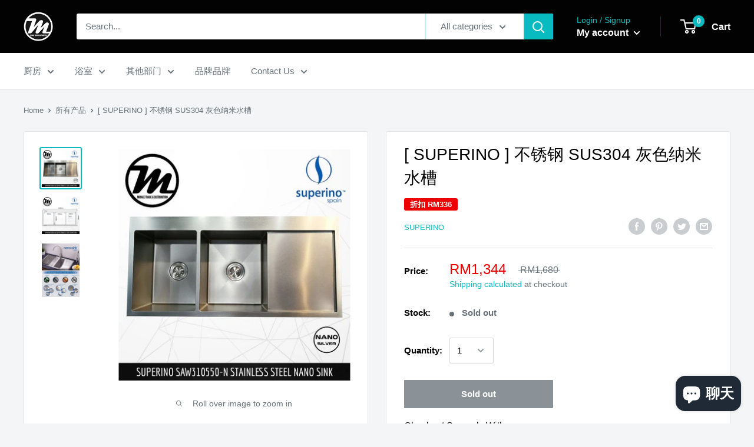

--- FILE ---
content_type: text/html; charset=utf-8
request_url: https://miragemy.com/zh-cn/products/superino-sus304-stainless-steel-nano-sink-saw310550-n
body_size: 35548
content:
<!doctype html>

<html class="no-js" lang="zh-CN">
  <head>
    <meta name="google-site-verification" content="IE1ijmIOjfhJV7fkDJjtrwg7kmYBKydx-DkU2viB7mg" />
    <meta name="google-site-verification" content="Uepbm7pl0cOYFDtvRzcLTM-DMuc9MIR4KZwDUYFJMGg" />
 <link rel="canonical" href="https://miragemy.com/zh-cn/products/superino-sus304-stainless-steel-nano-sink-saw310550-n" /> 

                
<title>[ SUPERINO ] 不锈钢 SUS304 灰色纳米水槽</title> 
                
<!-- "snippets/booster-seo.liquid" was not rendered, the associated app was uninstalled -->
    <meta charset="utf-8">
    <meta name="viewport" content="width=device-width, initial-scale=1.0, height=device-height, minimum-scale=1.0, maximum-scale=1.0">
    <meta name="theme-color" content="#08bbc0"><!-- Added by AVADA SEO Suite -->









<meta name="twitter:image" content="http://miragemy.com/cdn/shop/products/SuperinoNanoSink_1_2857c86b-62ed-4408-8b23-5793fce042e8.jpg?v=1597289926">
    




<!-- /Added by AVADA SEO Suite --><link rel="canonical" href="https://miragemy.com/zh-cn/products/superino-sus304-stainless-steel-nano-sink-saw310550-n"><link rel="shortcut icon" href="//miragemy.com/cdn/shop/files/favicon_96x96.png?v=1614320712" type="image/png"><link rel="preload" as="style" href="//miragemy.com/cdn/shop/t/4/assets/theme.css?v=71772953639250725231591701652">
    <link rel="preconnect" href="https://cdn.shopify.com">
    <link rel="preconnect" href="https://fonts.shopifycdn.com">
    <link rel="dns-prefetch" href="https://productreviews.shopifycdn.com">
    <link rel="dns-prefetch" href="https://ajax.googleapis.com">
    <link rel="dns-prefetch" href="https://maps.googleapis.com">
    <link rel="dns-prefetch" href="https://maps.gstatic.com">

    <meta property="og:type" content="product">
  <meta property="og:title" content="[ SUPERINO ] 不锈钢 SUS304 灰色纳米水槽"><meta property="og:image" content="http://miragemy.com/cdn/shop/products/SuperinoNanoSink_1_2857c86b-62ed-4408-8b23-5793fce042e8_1024x.jpg?v=1597289926">
    <meta property="og:image:secure_url" content="https://miragemy.com/cdn/shop/products/SuperinoNanoSink_1_2857c86b-62ed-4408-8b23-5793fce042e8_1024x.jpg?v=1597289926"><meta property="og:image" content="http://miragemy.com/cdn/shop/products/SAW310550-NDimension_1024x.jpg?v=1597289928">
    <meta property="og:image:secure_url" content="https://miragemy.com/cdn/shop/products/SAW310550-NDimension_1024x.jpg?v=1597289928"><meta property="og:image" content="http://miragemy.com/cdn/shop/products/Catalog_2_1024x.jpg?v=1597289936">
    <meta property="og:image:secure_url" content="https://miragemy.com/cdn/shop/products/Catalog_2_1024x.jpg?v=1597289936"><meta property="product:price:amount" content="1,344.00">
  <meta property="product:price:currency" content="MYR"><meta property="og:description" content="Product Code SAW310550-N Type Undermount / Topmount Material Stainless Steel SUS304 Product Origin Spain Dimension L1050 x W500 x H230mm Thickness 1.0mm Product Warranty 1 Year Manufacturing Defect Features Antibacterial Scratch Resistant Rust Resistant Fingerprint Resistant Water Repellent Stain Resistant Oil Repellen"><meta property="og:url" content="https://miragemy.com/zh-cn/products/superino-sus304-stainless-steel-nano-sink-saw310550-n">
<meta property="og:site_name" content="Mirage Trade &amp; Distribution"><meta name="twitter:card" content="summary"><meta name="twitter:title" content="[ SUPERINO ] 不锈钢 SUS304 灰色纳米水槽">
  <meta name="twitter:description" content="


Product Code
SAW310550-N


Type
Undermount / Topmount


Material
Stainless Steel SUS304


Product Origin
Spain


Dimension
L1050 x W500 x H230mm


Thickness
1.0mm


Product Warranty
1 Year Manufacturing Defect



Features

Antibacterial
Scratch Resistant
Rust Resistant
Fingerprint Resistant
Water Repellent
Stain Resistant
Oil Repellent

">
  <meta name="twitter:image" content="https://miragemy.com/cdn/shop/products/SuperinoNanoSink_1_2857c86b-62ed-4408-8b23-5793fce042e8_600x600_crop_center.jpg?v=1597289926">
    <link rel="preload" href="" as="font" type="font/woff2" crossorigin>
<link rel="preload" href="" as="font" type="font/woff2" crossorigin>
<link rel="preload" href="" as="font" type="font/woff2" crossorigin>
<link rel="preload" href="" as="font" type="font/woff2" crossorigin>
<link rel="preload" href="" as="font" type="font/woff2" crossorigin>
<link rel="preload" href="" as="font" type="font/woff2" crossorigin>
<link rel="preload" href="//miragemy.com/cdn/shop/t/4/assets/font-theme-star.woff2?v=176977276741202493121591701650" as="font" type="font/woff2" crossorigin><style>
  /* We load the font used for the integration with Shopify Reviews to load our own stars */
  @font-face {
    font-family: "font-theme-star";
    src: url(//miragemy.com/cdn/shop/t/4/assets/font-theme-star.eot?v=178649971611478077551591701649);
    src: url(//miragemy.com/cdn/shop/t/4/assets/font-theme-star.eot?%23iefix&v=178649971611478077551591701649) format("embedded-opentype"), url(//miragemy.com/cdn/shop/t/4/assets/font-theme-star.woff2?v=176977276741202493121591701650) format("woff2"), url(//miragemy.com/cdn/shop/t/4/assets/font-theme-star.ttf?v=17527569363257290761591701649) format("truetype");
    font-weight: normal;
    font-style: normal;
    font-display: fallback;
  }

  
  


  
  
  

  :root {
    --default-text-font-size : 15px;
    --base-text-font-size    : 15px;
    --heading-font-family    : Helvetica, Arial, sans-serif;
    --heading-font-weight    : 400;
    --heading-font-style     : normal;
    --text-font-family       : Helvetica, Arial, sans-serif;
    --text-font-weight       : 400;
    --text-font-style        : normal;
    --text-font-bolder-weight: bolder;
    --text-link-decoration   : underline;

    --text-color               : #677279;
    --text-color-rgb           : 103, 114, 121;
    --heading-color            : #020202;
    --border-color             : #e1e3e4;
    --border-color-rgb         : 225, 227, 228;
    --form-border-color        : #d4d6d8;
    --accent-color             : #08bbc0;
    --accent-color-rgb         : 8, 187, 192;
    --link-color               : #0d61eb;
    --link-color-hover         : #0943a3;
    --background               : #f3f5f6;
    --secondary-background     : #ffffff;
    --secondary-background-rgb : 255, 255, 255;
    --accent-background        : rgba(8, 187, 192, 0.08);

    --error-color       : #ff0000;
    --error-background  : rgba(255, 0, 0, 0.07);
    --success-color     : #00aa00;
    --success-background: rgba(0, 170, 0, 0.11);

    --primary-button-background      : #141516;
    --primary-button-background-rgb  : 20, 21, 22;
    --primary-button-text-color      : #ffffff;
    --secondary-button-background    : #151515;
    --secondary-button-background-rgb: 21, 21, 21;
    --secondary-button-text-color    : #ffffff;

    --header-background      : #020202;
    --header-text-color      : #ffffff;
    --header-light-text-color: #08bbc0;
    --header-border-color    : rgba(8, 187, 192, 0.3);
    --header-accent-color    : #08bbc0;

    --flickity-arrow-color: #abb1b4;--product-on-sale-accent           : #ee0000;
    --product-on-sale-accent-rgb       : 238, 0, 0;
    --product-on-sale-color            : #ffffff;
    --product-in-stock-color           : #008a00;
    --product-low-stock-color          : #ee0000;
    --product-sold-out-color           : #8a9297;
    --product-custom-label-1-background: #008a00;
    --product-custom-label-1-color     : #ffffff;
    --product-custom-label-2-background: #00a500;
    --product-custom-label-2-color     : #ffffff;
    --product-review-star-color        : #ffbd00;

    --mobile-container-gutter : 20px;
    --desktop-container-gutter: 40px;
  }
</style>

<script>
  // IE11 does not have support for CSS variables, so we have to polyfill them
  if (!(((window || {}).CSS || {}).supports && window.CSS.supports('(--a: 0)'))) {
    const script = document.createElement('script');
    script.type = 'text/javascript';
    script.src = 'https://cdn.jsdelivr.net/npm/css-vars-ponyfill@2';
    script.onload = function() {
      cssVars({});
    };

    document.getElementsByTagName('head')[0].appendChild(script);
  }
</script>

    <!-- "snippets/buddha-megamenu-before.liquid" was not rendered, the associated app was uninstalled -->
  <!-- "snippets/buddha-megamenu.liquid" was not rendered, the associated app was uninstalled -->
  <script>window.performance && window.performance.mark && window.performance.mark('shopify.content_for_header.start');</script><meta id="shopify-digital-wallet" name="shopify-digital-wallet" content="/34634465417/digital_wallets/dialog">
<link rel="alternate" hreflang="x-default" href="https://miragemy.com/products/superino-sus304-stainless-steel-nano-sink-saw310550-n">
<link rel="alternate" hreflang="en" href="https://miragemy.com/products/superino-sus304-stainless-steel-nano-sink-saw310550-n">
<link rel="alternate" hreflang="zh-Hans" href="https://miragemy.com/zh/products/superino-sus304-stainless-steel-nano-sink-saw310550-n">
<link rel="alternate" hreflang="zh-Hans-CN" href="https://miragemy.com/zh-cn/products/superino-sus304-stainless-steel-nano-sink-saw310550-n">
<link rel="alternate" hreflang="zh-Hans-MY" href="https://miragemy.com/zh/products/superino-sus304-stainless-steel-nano-sink-saw310550-n">
<link rel="alternate" type="application/json+oembed" href="https://miragemy.com/zh-cn/products/superino-sus304-stainless-steel-nano-sink-saw310550-n.oembed">
<script async="async" src="/checkouts/internal/preloads.js?locale=zh-CN"></script>
<script id="shopify-features" type="application/json">{"accessToken":"3132c02597118a779ea369a1e33e9f0d","betas":["rich-media-storefront-analytics"],"domain":"miragemy.com","predictiveSearch":true,"shopId":34634465417,"locale":"zh-cn"}</script>
<script>var Shopify = Shopify || {};
Shopify.shop = "mirage-trade-distribution.myshopify.com";
Shopify.locale = "zh-CN";
Shopify.currency = {"active":"MYR","rate":"1.0"};
Shopify.country = "CN";
Shopify.theme = {"name":"Published Theme - Warehouse","id":101219991713,"schema_name":"Warehouse","schema_version":"1.9.7","theme_store_id":871,"role":"main"};
Shopify.theme.handle = "null";
Shopify.theme.style = {"id":null,"handle":null};
Shopify.cdnHost = "miragemy.com/cdn";
Shopify.routes = Shopify.routes || {};
Shopify.routes.root = "/zh-cn/";</script>
<script type="module">!function(o){(o.Shopify=o.Shopify||{}).modules=!0}(window);</script>
<script>!function(o){function n(){var o=[];function n(){o.push(Array.prototype.slice.apply(arguments))}return n.q=o,n}var t=o.Shopify=o.Shopify||{};t.loadFeatures=n(),t.autoloadFeatures=n()}(window);</script>
<script id="shop-js-analytics" type="application/json">{"pageType":"product"}</script>
<script defer="defer" async type="module" src="//miragemy.com/cdn/shopifycloud/shop-js/modules/v2/client.init-shop-cart-sync_DOeOI85m.zh-CN.esm.js"></script>
<script defer="defer" async type="module" src="//miragemy.com/cdn/shopifycloud/shop-js/modules/v2/chunk.common_CNX97BC6.esm.js"></script>
<script defer="defer" async type="module" src="//miragemy.com/cdn/shopifycloud/shop-js/modules/v2/chunk.modal_DW02LmOA.esm.js"></script>
<script type="module">
  await import("//miragemy.com/cdn/shopifycloud/shop-js/modules/v2/client.init-shop-cart-sync_DOeOI85m.zh-CN.esm.js");
await import("//miragemy.com/cdn/shopifycloud/shop-js/modules/v2/chunk.common_CNX97BC6.esm.js");
await import("//miragemy.com/cdn/shopifycloud/shop-js/modules/v2/chunk.modal_DW02LmOA.esm.js");

  window.Shopify.SignInWithShop?.initShopCartSync?.({"fedCMEnabled":true,"windoidEnabled":true});

</script>
<script>(function() {
  var isLoaded = false;
  function asyncLoad() {
    if (isLoaded) return;
    isLoaded = true;
    var urls = ["https:\/\/cdn.shopify.com\/s\/files\/1\/0683\/1371\/0892\/files\/splmn-shopify-prod-August-31.min.js?v=1693985059\u0026shop=mirage-trade-distribution.myshopify.com","https:\/\/app.sixads.net\/sixads.js?shop=mirage-trade-distribution.myshopify.com","https:\/\/cdn1.stamped.io\/files\/widget.min.js?shop=mirage-trade-distribution.myshopify.com","\/\/shopify.privy.com\/widget.js?shop=mirage-trade-distribution.myshopify.com","https:\/\/cdn.shopify.com\/s\/files\/1\/2233\/5399\/t\/1\/assets\/trust_hero_34634465417.js?v=1593755757\u0026shop=mirage-trade-distribution.myshopify.com","https:\/\/seo.apps.avada.io\/avada-seo-installed.js?shop=mirage-trade-distribution.myshopify.com","https:\/\/cdn.hextom.com\/js\/eventpromotionbar.js?shop=mirage-trade-distribution.myshopify.com","https:\/\/cdn.hextom.com\/js\/freeshippingbar.js?shop=mirage-trade-distribution.myshopify.com","https:\/\/cdn.hextom.com\/js\/ultimatesalesboost.js?shop=mirage-trade-distribution.myshopify.com"];
    for (var i = 0; i < urls.length; i++) {
      var s = document.createElement('script');
      s.type = 'text/javascript';
      s.async = true;
      s.src = urls[i];
      var x = document.getElementsByTagName('script')[0];
      x.parentNode.insertBefore(s, x);
    }
  };
  if(window.attachEvent) {
    window.attachEvent('onload', asyncLoad);
  } else {
    window.addEventListener('load', asyncLoad, false);
  }
})();</script>
<script id="__st">var __st={"a":34634465417,"offset":28800,"reqid":"f900d632-16e8-4570-b4d6-b2283aa12876-1769367715","pageurl":"miragemy.com\/zh-cn\/products\/superino-sus304-stainless-steel-nano-sink-saw310550-n","u":"3ec549e9d149","p":"product","rtyp":"product","rid":4641247625353};</script>
<script>window.ShopifyPaypalV4VisibilityTracking = true;</script>
<script id="captcha-bootstrap">!function(){'use strict';const t='contact',e='account',n='new_comment',o=[[t,t],['blogs',n],['comments',n],[t,'customer']],c=[[e,'customer_login'],[e,'guest_login'],[e,'recover_customer_password'],[e,'create_customer']],r=t=>t.map((([t,e])=>`form[action*='/${t}']:not([data-nocaptcha='true']) input[name='form_type'][value='${e}']`)).join(','),a=t=>()=>t?[...document.querySelectorAll(t)].map((t=>t.form)):[];function s(){const t=[...o],e=r(t);return a(e)}const i='password',u='form_key',d=['recaptcha-v3-token','g-recaptcha-response','h-captcha-response',i],f=()=>{try{return window.sessionStorage}catch{return}},m='__shopify_v',_=t=>t.elements[u];function p(t,e,n=!1){try{const o=window.sessionStorage,c=JSON.parse(o.getItem(e)),{data:r}=function(t){const{data:e,action:n}=t;return t[m]||n?{data:e,action:n}:{data:t,action:n}}(c);for(const[e,n]of Object.entries(r))t.elements[e]&&(t.elements[e].value=n);n&&o.removeItem(e)}catch(o){console.error('form repopulation failed',{error:o})}}const l='form_type',E='cptcha';function T(t){t.dataset[E]=!0}const w=window,h=w.document,L='Shopify',v='ce_forms',y='captcha';let A=!1;((t,e)=>{const n=(g='f06e6c50-85a8-45c8-87d0-21a2b65856fe',I='https://cdn.shopify.com/shopifycloud/storefront-forms-hcaptcha/ce_storefront_forms_captcha_hcaptcha.v1.5.2.iife.js',D={infoText:'受 hCaptcha 保护',privacyText:'隐私',termsText:'条款'},(t,e,n)=>{const o=w[L][v],c=o.bindForm;if(c)return c(t,g,e,D).then(n);var r;o.q.push([[t,g,e,D],n]),r=I,A||(h.body.append(Object.assign(h.createElement('script'),{id:'captcha-provider',async:!0,src:r})),A=!0)});var g,I,D;w[L]=w[L]||{},w[L][v]=w[L][v]||{},w[L][v].q=[],w[L][y]=w[L][y]||{},w[L][y].protect=function(t,e){n(t,void 0,e),T(t)},Object.freeze(w[L][y]),function(t,e,n,w,h,L){const[v,y,A,g]=function(t,e,n){const i=e?o:[],u=t?c:[],d=[...i,...u],f=r(d),m=r(i),_=r(d.filter((([t,e])=>n.includes(e))));return[a(f),a(m),a(_),s()]}(w,h,L),I=t=>{const e=t.target;return e instanceof HTMLFormElement?e:e&&e.form},D=t=>v().includes(t);t.addEventListener('submit',(t=>{const e=I(t);if(!e)return;const n=D(e)&&!e.dataset.hcaptchaBound&&!e.dataset.recaptchaBound,o=_(e),c=g().includes(e)&&(!o||!o.value);(n||c)&&t.preventDefault(),c&&!n&&(function(t){try{if(!f())return;!function(t){const e=f();if(!e)return;const n=_(t);if(!n)return;const o=n.value;o&&e.removeItem(o)}(t);const e=Array.from(Array(32),(()=>Math.random().toString(36)[2])).join('');!function(t,e){_(t)||t.append(Object.assign(document.createElement('input'),{type:'hidden',name:u})),t.elements[u].value=e}(t,e),function(t,e){const n=f();if(!n)return;const o=[...t.querySelectorAll(`input[type='${i}']`)].map((({name:t})=>t)),c=[...d,...o],r={};for(const[a,s]of new FormData(t).entries())c.includes(a)||(r[a]=s);n.setItem(e,JSON.stringify({[m]:1,action:t.action,data:r}))}(t,e)}catch(e){console.error('failed to persist form',e)}}(e),e.submit())}));const S=(t,e)=>{t&&!t.dataset[E]&&(n(t,e.some((e=>e===t))),T(t))};for(const o of['focusin','change'])t.addEventListener(o,(t=>{const e=I(t);D(e)&&S(e,y())}));const B=e.get('form_key'),M=e.get(l),P=B&&M;t.addEventListener('DOMContentLoaded',(()=>{const t=y();if(P)for(const e of t)e.elements[l].value===M&&p(e,B);[...new Set([...A(),...v().filter((t=>'true'===t.dataset.shopifyCaptcha))])].forEach((e=>S(e,t)))}))}(h,new URLSearchParams(w.location.search),n,t,e,['guest_login'])})(!0,!0)}();</script>
<script integrity="sha256-4kQ18oKyAcykRKYeNunJcIwy7WH5gtpwJnB7kiuLZ1E=" data-source-attribution="shopify.loadfeatures" defer="defer" src="//miragemy.com/cdn/shopifycloud/storefront/assets/storefront/load_feature-a0a9edcb.js" crossorigin="anonymous"></script>
<script data-source-attribution="shopify.dynamic_checkout.dynamic.init">var Shopify=Shopify||{};Shopify.PaymentButton=Shopify.PaymentButton||{isStorefrontPortableWallets:!0,init:function(){window.Shopify.PaymentButton.init=function(){};var t=document.createElement("script");t.src="https://miragemy.com/cdn/shopifycloud/portable-wallets/latest/portable-wallets.zh-cn.js",t.type="module",document.head.appendChild(t)}};
</script>
<script data-source-attribution="shopify.dynamic_checkout.buyer_consent">
  function portableWalletsHideBuyerConsent(e){var t=document.getElementById("shopify-buyer-consent"),n=document.getElementById("shopify-subscription-policy-button");t&&n&&(t.classList.add("hidden"),t.setAttribute("aria-hidden","true"),n.removeEventListener("click",e))}function portableWalletsShowBuyerConsent(e){var t=document.getElementById("shopify-buyer-consent"),n=document.getElementById("shopify-subscription-policy-button");t&&n&&(t.classList.remove("hidden"),t.removeAttribute("aria-hidden"),n.addEventListener("click",e))}window.Shopify?.PaymentButton&&(window.Shopify.PaymentButton.hideBuyerConsent=portableWalletsHideBuyerConsent,window.Shopify.PaymentButton.showBuyerConsent=portableWalletsShowBuyerConsent);
</script>
<script>
  function portableWalletsCleanup(e){e&&e.src&&console.error("Failed to load portable wallets script "+e.src);var t=document.querySelectorAll("shopify-accelerated-checkout .shopify-payment-button__skeleton, shopify-accelerated-checkout-cart .wallet-cart-button__skeleton"),e=document.getElementById("shopify-buyer-consent");for(let e=0;e<t.length;e++)t[e].remove();e&&e.remove()}function portableWalletsNotLoadedAsModule(e){e instanceof ErrorEvent&&"string"==typeof e.message&&e.message.includes("import.meta")&&"string"==typeof e.filename&&e.filename.includes("portable-wallets")&&(window.removeEventListener("error",portableWalletsNotLoadedAsModule),window.Shopify.PaymentButton.failedToLoad=e,"loading"===document.readyState?document.addEventListener("DOMContentLoaded",window.Shopify.PaymentButton.init):window.Shopify.PaymentButton.init())}window.addEventListener("error",portableWalletsNotLoadedAsModule);
</script>

<script type="module" src="https://miragemy.com/cdn/shopifycloud/portable-wallets/latest/portable-wallets.zh-cn.js" onError="portableWalletsCleanup(this)" crossorigin="anonymous"></script>
<script nomodule>
  document.addEventListener("DOMContentLoaded", portableWalletsCleanup);
</script>

<link id="shopify-accelerated-checkout-styles" rel="stylesheet" media="screen" href="https://miragemy.com/cdn/shopifycloud/portable-wallets/latest/accelerated-checkout-backwards-compat.css" crossorigin="anonymous">
<style id="shopify-accelerated-checkout-cart">
        #shopify-buyer-consent {
  margin-top: 1em;
  display: inline-block;
  width: 100%;
}

#shopify-buyer-consent.hidden {
  display: none;
}

#shopify-subscription-policy-button {
  background: none;
  border: none;
  padding: 0;
  text-decoration: underline;
  font-size: inherit;
  cursor: pointer;
}

#shopify-subscription-policy-button::before {
  box-shadow: none;
}

      </style>

<script>window.performance && window.performance.mark && window.performance.mark('shopify.content_for_header.end');</script>
<script>window.BOLD = window.BOLD || {};
    window.BOLD.common = window.BOLD.common || {};
    window.BOLD.common.Shopify = window.BOLD.common.Shopify || {};
    window.BOLD.common.Shopify.shop = {
      domain: 'miragemy.com',
      permanent_domain: 'mirage-trade-distribution.myshopify.com',
      url: 'https://miragemy.com',
      secure_url: 'https://miragemy.com/zh-cn',
      money_format: "RM{{amount}} ",
      currency: "MYR"
    };
    window.BOLD.common.Shopify.customer = {
      id: null,
      tags: null,
    };
    window.BOLD.common.Shopify.cart = {"note":null,"attributes":{},"original_total_price":0,"total_price":0,"total_discount":0,"total_weight":0.0,"item_count":0,"items":[],"requires_shipping":false,"currency":"MYR","items_subtotal_price":0,"cart_level_discount_applications":[],"checkout_charge_amount":0};
    window.BOLD.common.template = 'product';window.BOLD.common.Shopify.formatMoney = function(money, format) {
        function n(t, e) {
            return "undefined" == typeof t ? e : t
        }
        function r(t, e, r, i) {
            if (e = n(e, 2),
                r = n(r, ","),
                i = n(i, "."),
            isNaN(t) || null == t)
                return 0;
            t = (t / 100).toFixed(e);
            var o = t.split(".")
                , a = o[0].replace(/(\d)(?=(\d\d\d)+(?!\d))/g, "$1" + r)
                , s = o[1] ? i + o[1] : "";
            return a + s
        }
        "string" == typeof money && (money = money.replace(".", ""));
        var i = ""
            , o = /\{\{\s*(\w+)\s*\}\}/
            , a = format || window.BOLD.common.Shopify.shop.money_format || window.Shopify.money_format || "$ {{ amount }}";
        switch (a.match(o)[1]) {
            case "amount":
                i = r(money, 2, ",", ".");
                break;
            case "amount_no_decimals":
                i = r(money, 0, ",", ".");
                break;
            case "amount_with_comma_separator":
                i = r(money, 2, ".", ",");
                break;
            case "amount_no_decimals_with_comma_separator":
                i = r(money, 0, ".", ",");
                break;
            case "amount_with_space_separator":
                i = r(money, 2, " ", ",");
                break;
            case "amount_no_decimals_with_space_separator":
                i = r(money, 0, " ", ",");
                break;
            case "amount_with_apostrophe_separator":
                i = r(money, 2, "'", ".");
                break;
        }
        return a.replace(o, i);
    };
    window.BOLD.common.Shopify.saveProduct = function (handle, product) {
      if (typeof handle === 'string' && typeof window.BOLD.common.Shopify.products[handle] === 'undefined') {
        if (typeof product === 'number') {
          window.BOLD.common.Shopify.handles[product] = handle;
          product = { id: product };
        }
        window.BOLD.common.Shopify.products[handle] = product;
      }
    };
    window.BOLD.common.Shopify.saveVariant = function (variant_id, variant) {
      if (typeof variant_id === 'number' && typeof window.BOLD.common.Shopify.variants[variant_id] === 'undefined') {
        window.BOLD.common.Shopify.variants[variant_id] = variant;
      }
    };window.BOLD.common.Shopify.products = window.BOLD.common.Shopify.products || {};
    window.BOLD.common.Shopify.variants = window.BOLD.common.Shopify.variants || {};
    window.BOLD.common.Shopify.handles = window.BOLD.common.Shopify.handles || {};window.BOLD.common.Shopify.handle = "superino-sus304-stainless-steel-nano-sink-saw310550-n"
window.BOLD.common.Shopify.saveProduct("superino-sus304-stainless-steel-nano-sink-saw310550-n", 4641247625353);window.BOLD.common.Shopify.saveVariant(32614899777673, { product_id: 4641247625353, product_handle: "superino-sus304-stainless-steel-nano-sink-saw310550-n", price: 134400, group_id: '', csp_metafield: {}});window.BOLD.apps_installed = {} || {};window.BOLD.common.Shopify.metafields = window.BOLD.common.Shopify.metafields || {};window.BOLD.common.Shopify.metafields["bold_rp"] = {};window.BOLD.common.Shopify.metafields["bold_csp_defaults"] = {};</script><link href="//miragemy.com/cdn/shop/t/4/assets/bold-brain-widget.css?v=12280912722225961271597543141" rel="stylesheet" type="text/css" media="all" />


    <link rel="stylesheet" href="//miragemy.com/cdn/shop/t/4/assets/theme.css?v=71772953639250725231591701652">

    
  <script type="application/ld+json">
  {
    "@context": "http://schema.org",
    "@type": "Product",
    "offers": [{
          "@type": "Offer",
          "name": "Default Title",
          "availability":"https://schema.org/OutOfStock",
          "price": 1344.0,
          "priceCurrency": "MYR",
          "priceValidUntil": "2026-02-05","url": "/zh-cn/products/superino-sus304-stainless-steel-nano-sink-saw310550-n/zh-cn/products/superino-sus304-stainless-steel-nano-sink-saw310550-n?variant=32614899777673"
        }
],
    "brand": {
      "name": "SUPERINO"
    },
    "name": "[ SUPERINO ] 不锈钢 SUS304 灰色纳米水槽",
    "description": "\n\n\nProduct Code\nSAW310550-N\n\n\nType\nUndermount \/ Topmount\n\n\nMaterial\nStainless Steel SUS304\n\n\nProduct Origin\nSpain\n\n\nDimension\nL1050 x W500 x H230mm\n\n\nThickness\n1.0mm\n\n\nProduct Warranty\n1 Year Manufacturing Defect\n\n\n\nFeatures\n\nAntibacterial\nScratch Resistant\nRust Resistant\nFingerprint Resistant\nWater Repellent\nStain Resistant\nOil Repellent\n\n",
    "category": "Kitchen Sinks",
    "url": "/zh-cn/products/superino-sus304-stainless-steel-nano-sink-saw310550-n/zh-cn/products/superino-sus304-stainless-steel-nano-sink-saw310550-n",
    "sku": "",
    "image": {
      "@type": "ImageObject",
      "url": "https://miragemy.com/cdn/shop/products/SuperinoNanoSink_1_2857c86b-62ed-4408-8b23-5793fce042e8_1024x.jpg?v=1597289926",
      "image": "https://miragemy.com/cdn/shop/products/SuperinoNanoSink_1_2857c86b-62ed-4408-8b23-5793fce042e8_1024x.jpg?v=1597289926",
      "name": "SUPERINO Stainless Steel SUS304 NANO GREY Sink SAW310550-N - Mirage Trade \u0026 Distribution",
      "width": "1024",
      "height": "1024"
    }
  }
  </script>



  <script type="application/ld+json">
  {
    "@context": "http://schema.org",
    "@type": "BreadcrumbList",
  "itemListElement": [{
      "@type": "ListItem",
      "position": 1,
      "name": "Home",
      "item": "https://miragemy.com"
    },{
          "@type": "ListItem",
          "position": 2,
          "name": "[ SUPERINO ] 不锈钢 SUS304 灰色纳米水槽",
          "item": "https://miragemy.com/zh-cn/products/superino-sus304-stainless-steel-nano-sink-saw310550-n"
        }]
  }
  </script>


    <script>
      // This allows to expose several variables to the global scope, to be used in scripts
      window.theme = {
        pageType: "product",
        cartCount: 0,
        moneyFormat: "RM{{amount}} ",
        moneyWithCurrencyFormat: "RM{{amount}} ",
        showDiscount: true,
        discountMode: "saving",
        searchMode: "product,page",
        cartType: "page"
      };

      window.routes = {
        rootUrl: "\/zh-cn",
        cartUrl: "\/zh-cn\/cart",
        cartAddUrl: "\/zh-cn\/cart\/add",
        cartChangeUrl: "\/zh-cn\/cart\/change",
        searchUrl: "\/zh-cn\/search",
        productRecommendationsUrl: "\/zh-cn\/recommendations\/products"
      };

      window.languages = {
        collectionOnSaleLabel: "折扣 {{savings}}",
        productFormUnavailable: "Unavailable",
        productFormAddToCart: "Add to cart",
        productFormSoldOut: "Sold out",
        shippingEstimatorNoResults: "找不到您的地址的送货地址。",
        shippingEstimatorOneResult: "您的地址有一种运费：",
        shippingEstimatorMultipleResults: "有{{count}} 您的地址的运费：",
        shippingEstimatorErrors: "有一些错误："
      };

      window.lazySizesConfig = {
        loadHidden: false,
        hFac: 0.8,
        expFactor: 3,
        customMedia: {
          '--phone': '(max-width: 640px)',
          '--tablet': '(min-width: 641px) and (max-width: 1023px)',
          '--lap': '(min-width: 1024px)'
        }
      };

      document.documentElement.className = document.documentElement.className.replace('no-js', 'js');
    </script><script src="//polyfill-fastly.net/v3/polyfill.min.js?unknown=polyfill&features=fetch,Element.prototype.closest,Element.prototype.matches,Element.prototype.remove,Element.prototype.classList,Array.prototype.includes,Array.prototype.fill,String.prototype.includes,String.prototype.padStart,Object.assign,CustomEvent,Intl,URL,DOMTokenList,IntersectionObserver,IntersectionObserverEntry" defer></script>
    <script src="//miragemy.com/cdn/shop/t/4/assets/theme.min.js?v=87611525450808161091591701653" defer></script>
    <script src="//miragemy.com/cdn/shop/t/4/assets/custom.js?v=90373254691674712701591701648" defer></script>

    <script>
      (function () {
        window.onpageshow = function() {
          // We force re-freshing the cart content onpageshow, as most browsers will serve a cache copy when hitting the
          // back button, which cause staled data
          document.documentElement.dispatchEvent(new CustomEvent('cart:refresh', {
            bubbles: true,
            detail: {scrollToTop: false}
          }));
        };
      })();
    </script>
   

<script>window.__pagefly_analytics_settings__ = {"acceptTracking":false};</script>
 <!--AZEXO_Header_Scripts--> <script>
        var azh = {
            shop: 'mirage-trade-distribution.myshopify.com',
            device_prefixes: {"lg":{"label":"Large device","width":false,"height":false,"container":1170,"min":1200},"md":{"label":"Medium device","width":992,"height":false,"container":970,"max":1199,"min":992},"sm":{"label":"Small device","width":768,"height":1150,"container":750,"max":991,"min":768},"xs":{"label":"Extra small device","width":320,"height":750,"max":767}},
        };
        var azexo = {
          purchase_extension: 'Purchase extension',
          strings: {
            addToCart: "Add to cart",
            soldOut: "Sold out",
            unavailable: "Unavailable",
            regularPrice: "Regular price",
            sale: "Sale",
            quantityMinimumMessage: "Quantity must be 1 or more",
            unitPrice: "Unit price",
            unitPriceSeparator: "per",
            oneCartCount: "1 项目",
            otherCartCount: "[count] 项目",
            quantityLabel: "数量：[count]"
          },
          moneyFormat: "RM{{amount}} "
        }
        </script><style>.az-container {
        padding-right: 15px;
        padding-left: 15px;
        margin-left: auto;
        margin-right: auto;
        box-sizing: border-box;
    }
@media (min-width: 768px) {
                    .az-container {
                        max-width: 750px;
                    }
                }
@media (min-width: 992px) {
                    .az-container {
                        max-width: 970px;
                    }
                }
@media (min-width: 1200px) {
                    .az-container {
                        max-width: 1170px;
                    }
                }
</style><link rel="stylesheet" type="text/css" href="//miragemy.com/cdn/shop/t/4/assets/azexo.css?v=76561492652128422131592116623"><link rel="stylesheet" type="text/css" href="//miragemy.com/cdn/shop/t/4/assets/azexo-extension-debut.css?v=38328418600633412931592116619"><script>azexo.extensions = [''];</script> <!--End_AZEXO_Header_Scripts--><!--AZEXO_Version_69--><link rel="alternate" hreflang="en" href="https://miragemy.com/zh-cn/products/superino-sus304-stainless-steel-nano-sink-saw310550-n">
<link rel="alternate" hreflang="zh-CN" href="https://miragemy.com/a/l/zh/zh-cn/products/superino-sus304-stainless-steel-nano-sink-saw310550-n">
    

<!--Start Weglot Script-->
<script src="//cdn.weglot.com/weglot.min.js"></script>
<script id="has-script-tags">Weglot.initialize({ api_key:"wg_d1452f4b7d9a0b16f68cf47ed470a1215" });</script>
<!--End Weglot Script-->


        <link href="//miragemy.com/cdn/shop/t/4/assets/paymentfont.scss.css?v=167532941687601316061759260139" rel="stylesheet" type="text/css" media="all" />
      
<script src="https://cdn.shopify.com/extensions/e8878072-2f6b-4e89-8082-94b04320908d/inbox-1254/assets/inbox-chat-loader.js" type="text/javascript" defer="defer"></script>
<link href="https://monorail-edge.shopifysvc.com" rel="dns-prefetch">
<script>(function(){if ("sendBeacon" in navigator && "performance" in window) {try {var session_token_from_headers = performance.getEntriesByType('navigation')[0].serverTiming.find(x => x.name == '_s').description;} catch {var session_token_from_headers = undefined;}var session_cookie_matches = document.cookie.match(/_shopify_s=([^;]*)/);var session_token_from_cookie = session_cookie_matches && session_cookie_matches.length === 2 ? session_cookie_matches[1] : "";var session_token = session_token_from_headers || session_token_from_cookie || "";function handle_abandonment_event(e) {var entries = performance.getEntries().filter(function(entry) {return /monorail-edge.shopifysvc.com/.test(entry.name);});if (!window.abandonment_tracked && entries.length === 0) {window.abandonment_tracked = true;var currentMs = Date.now();var navigation_start = performance.timing.navigationStart;var payload = {shop_id: 34634465417,url: window.location.href,navigation_start,duration: currentMs - navigation_start,session_token,page_type: "product"};window.navigator.sendBeacon("https://monorail-edge.shopifysvc.com/v1/produce", JSON.stringify({schema_id: "online_store_buyer_site_abandonment/1.1",payload: payload,metadata: {event_created_at_ms: currentMs,event_sent_at_ms: currentMs}}));}}window.addEventListener('pagehide', handle_abandonment_event);}}());</script>
<script id="web-pixels-manager-setup">(function e(e,d,r,n,o){if(void 0===o&&(o={}),!Boolean(null===(a=null===(i=window.Shopify)||void 0===i?void 0:i.analytics)||void 0===a?void 0:a.replayQueue)){var i,a;window.Shopify=window.Shopify||{};var t=window.Shopify;t.analytics=t.analytics||{};var s=t.analytics;s.replayQueue=[],s.publish=function(e,d,r){return s.replayQueue.push([e,d,r]),!0};try{self.performance.mark("wpm:start")}catch(e){}var l=function(){var e={modern:/Edge?\/(1{2}[4-9]|1[2-9]\d|[2-9]\d{2}|\d{4,})\.\d+(\.\d+|)|Firefox\/(1{2}[4-9]|1[2-9]\d|[2-9]\d{2}|\d{4,})\.\d+(\.\d+|)|Chrom(ium|e)\/(9{2}|\d{3,})\.\d+(\.\d+|)|(Maci|X1{2}).+ Version\/(15\.\d+|(1[6-9]|[2-9]\d|\d{3,})\.\d+)([,.]\d+|)( \(\w+\)|)( Mobile\/\w+|) Safari\/|Chrome.+OPR\/(9{2}|\d{3,})\.\d+\.\d+|(CPU[ +]OS|iPhone[ +]OS|CPU[ +]iPhone|CPU IPhone OS|CPU iPad OS)[ +]+(15[._]\d+|(1[6-9]|[2-9]\d|\d{3,})[._]\d+)([._]\d+|)|Android:?[ /-](13[3-9]|1[4-9]\d|[2-9]\d{2}|\d{4,})(\.\d+|)(\.\d+|)|Android.+Firefox\/(13[5-9]|1[4-9]\d|[2-9]\d{2}|\d{4,})\.\d+(\.\d+|)|Android.+Chrom(ium|e)\/(13[3-9]|1[4-9]\d|[2-9]\d{2}|\d{4,})\.\d+(\.\d+|)|SamsungBrowser\/([2-9]\d|\d{3,})\.\d+/,legacy:/Edge?\/(1[6-9]|[2-9]\d|\d{3,})\.\d+(\.\d+|)|Firefox\/(5[4-9]|[6-9]\d|\d{3,})\.\d+(\.\d+|)|Chrom(ium|e)\/(5[1-9]|[6-9]\d|\d{3,})\.\d+(\.\d+|)([\d.]+$|.*Safari\/(?![\d.]+ Edge\/[\d.]+$))|(Maci|X1{2}).+ Version\/(10\.\d+|(1[1-9]|[2-9]\d|\d{3,})\.\d+)([,.]\d+|)( \(\w+\)|)( Mobile\/\w+|) Safari\/|Chrome.+OPR\/(3[89]|[4-9]\d|\d{3,})\.\d+\.\d+|(CPU[ +]OS|iPhone[ +]OS|CPU[ +]iPhone|CPU IPhone OS|CPU iPad OS)[ +]+(10[._]\d+|(1[1-9]|[2-9]\d|\d{3,})[._]\d+)([._]\d+|)|Android:?[ /-](13[3-9]|1[4-9]\d|[2-9]\d{2}|\d{4,})(\.\d+|)(\.\d+|)|Mobile Safari.+OPR\/([89]\d|\d{3,})\.\d+\.\d+|Android.+Firefox\/(13[5-9]|1[4-9]\d|[2-9]\d{2}|\d{4,})\.\d+(\.\d+|)|Android.+Chrom(ium|e)\/(13[3-9]|1[4-9]\d|[2-9]\d{2}|\d{4,})\.\d+(\.\d+|)|Android.+(UC? ?Browser|UCWEB|U3)[ /]?(15\.([5-9]|\d{2,})|(1[6-9]|[2-9]\d|\d{3,})\.\d+)\.\d+|SamsungBrowser\/(5\.\d+|([6-9]|\d{2,})\.\d+)|Android.+MQ{2}Browser\/(14(\.(9|\d{2,})|)|(1[5-9]|[2-9]\d|\d{3,})(\.\d+|))(\.\d+|)|K[Aa][Ii]OS\/(3\.\d+|([4-9]|\d{2,})\.\d+)(\.\d+|)/},d=e.modern,r=e.legacy,n=navigator.userAgent;return n.match(d)?"modern":n.match(r)?"legacy":"unknown"}(),u="modern"===l?"modern":"legacy",c=(null!=n?n:{modern:"",legacy:""})[u],f=function(e){return[e.baseUrl,"/wpm","/b",e.hashVersion,"modern"===e.buildTarget?"m":"l",".js"].join("")}({baseUrl:d,hashVersion:r,buildTarget:u}),m=function(e){var d=e.version,r=e.bundleTarget,n=e.surface,o=e.pageUrl,i=e.monorailEndpoint;return{emit:function(e){var a=e.status,t=e.errorMsg,s=(new Date).getTime(),l=JSON.stringify({metadata:{event_sent_at_ms:s},events:[{schema_id:"web_pixels_manager_load/3.1",payload:{version:d,bundle_target:r,page_url:o,status:a,surface:n,error_msg:t},metadata:{event_created_at_ms:s}}]});if(!i)return console&&console.warn&&console.warn("[Web Pixels Manager] No Monorail endpoint provided, skipping logging."),!1;try{return self.navigator.sendBeacon.bind(self.navigator)(i,l)}catch(e){}var u=new XMLHttpRequest;try{return u.open("POST",i,!0),u.setRequestHeader("Content-Type","text/plain"),u.send(l),!0}catch(e){return console&&console.warn&&console.warn("[Web Pixels Manager] Got an unhandled error while logging to Monorail."),!1}}}}({version:r,bundleTarget:l,surface:e.surface,pageUrl:self.location.href,monorailEndpoint:e.monorailEndpoint});try{o.browserTarget=l,function(e){var d=e.src,r=e.async,n=void 0===r||r,o=e.onload,i=e.onerror,a=e.sri,t=e.scriptDataAttributes,s=void 0===t?{}:t,l=document.createElement("script"),u=document.querySelector("head"),c=document.querySelector("body");if(l.async=n,l.src=d,a&&(l.integrity=a,l.crossOrigin="anonymous"),s)for(var f in s)if(Object.prototype.hasOwnProperty.call(s,f))try{l.dataset[f]=s[f]}catch(e){}if(o&&l.addEventListener("load",o),i&&l.addEventListener("error",i),u)u.appendChild(l);else{if(!c)throw new Error("Did not find a head or body element to append the script");c.appendChild(l)}}({src:f,async:!0,onload:function(){if(!function(){var e,d;return Boolean(null===(d=null===(e=window.Shopify)||void 0===e?void 0:e.analytics)||void 0===d?void 0:d.initialized)}()){var d=window.webPixelsManager.init(e)||void 0;if(d){var r=window.Shopify.analytics;r.replayQueue.forEach((function(e){var r=e[0],n=e[1],o=e[2];d.publishCustomEvent(r,n,o)})),r.replayQueue=[],r.publish=d.publishCustomEvent,r.visitor=d.visitor,r.initialized=!0}}},onerror:function(){return m.emit({status:"failed",errorMsg:"".concat(f," has failed to load")})},sri:function(e){var d=/^sha384-[A-Za-z0-9+/=]+$/;return"string"==typeof e&&d.test(e)}(c)?c:"",scriptDataAttributes:o}),m.emit({status:"loading"})}catch(e){m.emit({status:"failed",errorMsg:(null==e?void 0:e.message)||"Unknown error"})}}})({shopId: 34634465417,storefrontBaseUrl: "https://miragemy.com",extensionsBaseUrl: "https://extensions.shopifycdn.com/cdn/shopifycloud/web-pixels-manager",monorailEndpoint: "https://monorail-edge.shopifysvc.com/unstable/produce_batch",surface: "storefront-renderer",enabledBetaFlags: ["2dca8a86"],webPixelsConfigList: [{"id":"shopify-app-pixel","configuration":"{}","eventPayloadVersion":"v1","runtimeContext":"STRICT","scriptVersion":"0450","apiClientId":"shopify-pixel","type":"APP","privacyPurposes":["ANALYTICS","MARKETING"]},{"id":"shopify-custom-pixel","eventPayloadVersion":"v1","runtimeContext":"LAX","scriptVersion":"0450","apiClientId":"shopify-pixel","type":"CUSTOM","privacyPurposes":["ANALYTICS","MARKETING"]}],isMerchantRequest: false,initData: {"shop":{"name":"Mirage Trade \u0026 Distribution","paymentSettings":{"currencyCode":"MYR"},"myshopifyDomain":"mirage-trade-distribution.myshopify.com","countryCode":"MY","storefrontUrl":"https:\/\/miragemy.com\/zh-cn"},"customer":null,"cart":null,"checkout":null,"productVariants":[{"price":{"amount":1344.0,"currencyCode":"MYR"},"product":{"title":"[ SUPERINO ] 不锈钢 SUS304 灰色纳米水槽","vendor":"SUPERINO","id":"4641247625353","untranslatedTitle":"[ SUPERINO ] 不锈钢 SUS304 灰色纳米水槽","url":"\/zh-cn\/products\/superino-sus304-stainless-steel-nano-sink-saw310550-n","type":"Kitchen Sinks"},"id":"32614899777673","image":{"src":"\/\/miragemy.com\/cdn\/shop\/products\/SuperinoNanoSink_1_2857c86b-62ed-4408-8b23-5793fce042e8.jpg?v=1597289926"},"sku":"","title":"Default Title","untranslatedTitle":"Default Title"}],"purchasingCompany":null},},"https://miragemy.com/cdn","fcfee988w5aeb613cpc8e4bc33m6693e112",{"modern":"","legacy":""},{"shopId":"34634465417","storefrontBaseUrl":"https:\/\/miragemy.com","extensionBaseUrl":"https:\/\/extensions.shopifycdn.com\/cdn\/shopifycloud\/web-pixels-manager","surface":"storefront-renderer","enabledBetaFlags":"[\"2dca8a86\"]","isMerchantRequest":"false","hashVersion":"fcfee988w5aeb613cpc8e4bc33m6693e112","publish":"custom","events":"[[\"page_viewed\",{}],[\"product_viewed\",{\"productVariant\":{\"price\":{\"amount\":1344.0,\"currencyCode\":\"MYR\"},\"product\":{\"title\":\"[ SUPERINO ] 不锈钢 SUS304 灰色纳米水槽\",\"vendor\":\"SUPERINO\",\"id\":\"4641247625353\",\"untranslatedTitle\":\"[ SUPERINO ] 不锈钢 SUS304 灰色纳米水槽\",\"url\":\"\/zh-cn\/products\/superino-sus304-stainless-steel-nano-sink-saw310550-n\",\"type\":\"Kitchen Sinks\"},\"id\":\"32614899777673\",\"image\":{\"src\":\"\/\/miragemy.com\/cdn\/shop\/products\/SuperinoNanoSink_1_2857c86b-62ed-4408-8b23-5793fce042e8.jpg?v=1597289926\"},\"sku\":\"\",\"title\":\"Default Title\",\"untranslatedTitle\":\"Default Title\"}}]]"});</script><script>
  window.ShopifyAnalytics = window.ShopifyAnalytics || {};
  window.ShopifyAnalytics.meta = window.ShopifyAnalytics.meta || {};
  window.ShopifyAnalytics.meta.currency = 'MYR';
  var meta = {"product":{"id":4641247625353,"gid":"gid:\/\/shopify\/Product\/4641247625353","vendor":"SUPERINO","type":"Kitchen Sinks","handle":"superino-sus304-stainless-steel-nano-sink-saw310550-n","variants":[{"id":32614899777673,"price":134400,"name":"[ SUPERINO ] 不锈钢 SUS304 灰色纳米水槽","public_title":null,"sku":""}],"remote":false},"page":{"pageType":"product","resourceType":"product","resourceId":4641247625353,"requestId":"f900d632-16e8-4570-b4d6-b2283aa12876-1769367715"}};
  for (var attr in meta) {
    window.ShopifyAnalytics.meta[attr] = meta[attr];
  }
</script>
<script class="analytics">
  (function () {
    var customDocumentWrite = function(content) {
      var jquery = null;

      if (window.jQuery) {
        jquery = window.jQuery;
      } else if (window.Checkout && window.Checkout.$) {
        jquery = window.Checkout.$;
      }

      if (jquery) {
        jquery('body').append(content);
      }
    };

    var hasLoggedConversion = function(token) {
      if (token) {
        return document.cookie.indexOf('loggedConversion=' + token) !== -1;
      }
      return false;
    }

    var setCookieIfConversion = function(token) {
      if (token) {
        var twoMonthsFromNow = new Date(Date.now());
        twoMonthsFromNow.setMonth(twoMonthsFromNow.getMonth() + 2);

        document.cookie = 'loggedConversion=' + token + '; expires=' + twoMonthsFromNow;
      }
    }

    var trekkie = window.ShopifyAnalytics.lib = window.trekkie = window.trekkie || [];
    if (trekkie.integrations) {
      return;
    }
    trekkie.methods = [
      'identify',
      'page',
      'ready',
      'track',
      'trackForm',
      'trackLink'
    ];
    trekkie.factory = function(method) {
      return function() {
        var args = Array.prototype.slice.call(arguments);
        args.unshift(method);
        trekkie.push(args);
        return trekkie;
      };
    };
    for (var i = 0; i < trekkie.methods.length; i++) {
      var key = trekkie.methods[i];
      trekkie[key] = trekkie.factory(key);
    }
    trekkie.load = function(config) {
      trekkie.config = config || {};
      trekkie.config.initialDocumentCookie = document.cookie;
      var first = document.getElementsByTagName('script')[0];
      var script = document.createElement('script');
      script.type = 'text/javascript';
      script.onerror = function(e) {
        var scriptFallback = document.createElement('script');
        scriptFallback.type = 'text/javascript';
        scriptFallback.onerror = function(error) {
                var Monorail = {
      produce: function produce(monorailDomain, schemaId, payload) {
        var currentMs = new Date().getTime();
        var event = {
          schema_id: schemaId,
          payload: payload,
          metadata: {
            event_created_at_ms: currentMs,
            event_sent_at_ms: currentMs
          }
        };
        return Monorail.sendRequest("https://" + monorailDomain + "/v1/produce", JSON.stringify(event));
      },
      sendRequest: function sendRequest(endpointUrl, payload) {
        // Try the sendBeacon API
        if (window && window.navigator && typeof window.navigator.sendBeacon === 'function' && typeof window.Blob === 'function' && !Monorail.isIos12()) {
          var blobData = new window.Blob([payload], {
            type: 'text/plain'
          });

          if (window.navigator.sendBeacon(endpointUrl, blobData)) {
            return true;
          } // sendBeacon was not successful

        } // XHR beacon

        var xhr = new XMLHttpRequest();

        try {
          xhr.open('POST', endpointUrl);
          xhr.setRequestHeader('Content-Type', 'text/plain');
          xhr.send(payload);
        } catch (e) {
          console.log(e);
        }

        return false;
      },
      isIos12: function isIos12() {
        return window.navigator.userAgent.lastIndexOf('iPhone; CPU iPhone OS 12_') !== -1 || window.navigator.userAgent.lastIndexOf('iPad; CPU OS 12_') !== -1;
      }
    };
    Monorail.produce('monorail-edge.shopifysvc.com',
      'trekkie_storefront_load_errors/1.1',
      {shop_id: 34634465417,
      theme_id: 101219991713,
      app_name: "storefront",
      context_url: window.location.href,
      source_url: "//miragemy.com/cdn/s/trekkie.storefront.8d95595f799fbf7e1d32231b9a28fd43b70c67d3.min.js"});

        };
        scriptFallback.async = true;
        scriptFallback.src = '//miragemy.com/cdn/s/trekkie.storefront.8d95595f799fbf7e1d32231b9a28fd43b70c67d3.min.js';
        first.parentNode.insertBefore(scriptFallback, first);
      };
      script.async = true;
      script.src = '//miragemy.com/cdn/s/trekkie.storefront.8d95595f799fbf7e1d32231b9a28fd43b70c67d3.min.js';
      first.parentNode.insertBefore(script, first);
    };
    trekkie.load(
      {"Trekkie":{"appName":"storefront","development":false,"defaultAttributes":{"shopId":34634465417,"isMerchantRequest":null,"themeId":101219991713,"themeCityHash":"12864659318960526975","contentLanguage":"zh-CN","currency":"MYR","eventMetadataId":"d86d86c0-ad71-446c-95d9-5daf8e15a622"},"isServerSideCookieWritingEnabled":true,"monorailRegion":"shop_domain","enabledBetaFlags":["65f19447"]},"Session Attribution":{},"S2S":{"facebookCapiEnabled":false,"source":"trekkie-storefront-renderer","apiClientId":580111}}
    );

    var loaded = false;
    trekkie.ready(function() {
      if (loaded) return;
      loaded = true;

      window.ShopifyAnalytics.lib = window.trekkie;

      var originalDocumentWrite = document.write;
      document.write = customDocumentWrite;
      try { window.ShopifyAnalytics.merchantGoogleAnalytics.call(this); } catch(error) {};
      document.write = originalDocumentWrite;

      window.ShopifyAnalytics.lib.page(null,{"pageType":"product","resourceType":"product","resourceId":4641247625353,"requestId":"f900d632-16e8-4570-b4d6-b2283aa12876-1769367715","shopifyEmitted":true});

      var match = window.location.pathname.match(/checkouts\/(.+)\/(thank_you|post_purchase)/)
      var token = match? match[1]: undefined;
      if (!hasLoggedConversion(token)) {
        setCookieIfConversion(token);
        window.ShopifyAnalytics.lib.track("Viewed Product",{"currency":"MYR","variantId":32614899777673,"productId":4641247625353,"productGid":"gid:\/\/shopify\/Product\/4641247625353","name":"[ SUPERINO ] 不锈钢 SUS304 灰色纳米水槽","price":"1344.00","sku":"","brand":"SUPERINO","variant":null,"category":"Kitchen Sinks","nonInteraction":true,"remote":false},undefined,undefined,{"shopifyEmitted":true});
      window.ShopifyAnalytics.lib.track("monorail:\/\/trekkie_storefront_viewed_product\/1.1",{"currency":"MYR","variantId":32614899777673,"productId":4641247625353,"productGid":"gid:\/\/shopify\/Product\/4641247625353","name":"[ SUPERINO ] 不锈钢 SUS304 灰色纳米水槽","price":"1344.00","sku":"","brand":"SUPERINO","variant":null,"category":"Kitchen Sinks","nonInteraction":true,"remote":false,"referer":"https:\/\/miragemy.com\/zh-cn\/products\/superino-sus304-stainless-steel-nano-sink-saw310550-n"});
      }
    });


        var eventsListenerScript = document.createElement('script');
        eventsListenerScript.async = true;
        eventsListenerScript.src = "//miragemy.com/cdn/shopifycloud/storefront/assets/shop_events_listener-3da45d37.js";
        document.getElementsByTagName('head')[0].appendChild(eventsListenerScript);

})();</script>
<script
  defer
  src="https://miragemy.com/cdn/shopifycloud/perf-kit/shopify-perf-kit-3.0.4.min.js"
  data-application="storefront-renderer"
  data-shop-id="34634465417"
  data-render-region="gcp-us-east1"
  data-page-type="product"
  data-theme-instance-id="101219991713"
  data-theme-name="Warehouse"
  data-theme-version="1.9.7"
  data-monorail-region="shop_domain"
  data-resource-timing-sampling-rate="10"
  data-shs="true"
  data-shs-beacon="true"
  data-shs-export-with-fetch="true"
  data-shs-logs-sample-rate="1"
  data-shs-beacon-endpoint="https://miragemy.com/api/collect"
></script>
</head> 

  <body class="warehouse--v1 features--animate-zoom template-product " data-instant-intensity="viewport">
  <!-- "snippets/buddha-megamenu-wireframe.liquid" was not rendered, the associated app was uninstalled -->
    <span class="loading-bar"></span>

    <div id="shopify-section-announcement-bar" class="shopify-section"></div>
<div id="shopify-section-popups" class="shopify-section"><div data-section-id="popups" data-section-type="popups"></div>

</div>
<div id="shopify-section-header" class="shopify-section shopify-section__header"><section data-section-id="header" data-section-type="header" data-section-settings='{
  "navigationLayout": "inline",
  "desktopOpenTrigger": "hover",
  "useStickyHeader": true
}'>
  <header class="header header--inline " role="banner">
    <div class="container">
      <div class="header__inner"><nav class="header__mobile-nav hidden-lap-and-up">
            <button class="header__mobile-nav-toggle icon-state touch-area" data-action="toggle-menu" aria-expanded="false" aria-haspopup="true" aria-controls="mobile-menu" aria-label="Open menu">
              <span class="icon-state__primary"><svg class="icon icon--hamburger-mobile" viewBox="0 0 20 16" role="presentation">
      <path d="M0 14h20v2H0v-2zM0 0h20v2H0V0zm0 7h20v2H0V7z" fill="currentColor" fill-rule="evenodd"></path>
    </svg></span>
              <span class="icon-state__secondary"><svg class="icon icon--close" viewBox="0 0 19 19" role="presentation">
      <path d="M9.1923882 8.39339828l7.7781745-7.7781746 1.4142136 1.41421357-7.7781746 7.77817459 7.7781746 7.77817456L16.9705627 19l-7.7781745-7.7781746L1.41421356 19 0 17.5857864l7.7781746-7.77817456L0 2.02943725 1.41421356.61522369 9.1923882 8.39339828z" fill="currentColor" fill-rule="evenodd"></path>
    </svg></span>
            </button><div id="mobile-menu" class="mobile-menu" aria-hidden="true"><svg class="icon icon--nav-triangle-borderless" viewBox="0 0 20 9" role="presentation">
      <path d="M.47108938 9c.2694725-.26871321.57077721-.56867841.90388257-.89986354C3.12384116 6.36134886 5.74788116 3.76338565 9.2467995.30653888c.4145057-.4095171 1.0844277-.40860098 1.4977971.00205122L19.4935156 9H.47108938z" fill="#ffffff"></path>
    </svg><div class="mobile-menu__inner">
    <div class="mobile-menu__panel">
      <div class="mobile-menu__section">
        <ul class="mobile-menu__nav" data-type="menu"><li class="mobile-menu__nav-item"><button class="mobile-menu__nav-link" data-type="menuitem" aria-haspopup="true" aria-expanded="false" aria-controls="mobile-panel-0" data-action="open-panel">厨房<svg class="icon icon--arrow-right" viewBox="0 0 8 12" role="presentation">
      <path stroke="currentColor" stroke-width="2" d="M2 2l4 4-4 4" fill="none" stroke-linecap="square"></path>
    </svg></button></li><li class="mobile-menu__nav-item"><button class="mobile-menu__nav-link" data-type="menuitem" aria-haspopup="true" aria-expanded="false" aria-controls="mobile-panel-1" data-action="open-panel">浴室<svg class="icon icon--arrow-right" viewBox="0 0 8 12" role="presentation">
      <path stroke="currentColor" stroke-width="2" d="M2 2l4 4-4 4" fill="none" stroke-linecap="square"></path>
    </svg></button></li><li class="mobile-menu__nav-item"><button class="mobile-menu__nav-link" data-type="menuitem" aria-haspopup="true" aria-expanded="false" aria-controls="mobile-panel-2" data-action="open-panel">其他部门<svg class="icon icon--arrow-right" viewBox="0 0 8 12" role="presentation">
      <path stroke="currentColor" stroke-width="2" d="M2 2l4 4-4 4" fill="none" stroke-linecap="square"></path>
    </svg></button></li><li class="mobile-menu__nav-item"><a href="/zh-cn/pages/all-brands" class="mobile-menu__nav-link" data-type="menuitem">品牌品牌</a></li><li class="mobile-menu__nav-item"><button class="mobile-menu__nav-link" data-type="menuitem" aria-haspopup="true" aria-expanded="false" aria-controls="mobile-panel-4" data-action="open-panel">Contact Us<svg class="icon icon--arrow-right" viewBox="0 0 8 12" role="presentation">
      <path stroke="currentColor" stroke-width="2" d="M2 2l4 4-4 4" fill="none" stroke-linecap="square"></path>
    </svg></button></li></ul>
      </div><div class="mobile-menu__section mobile-menu__section--loose">
          <p class="mobile-menu__section-title heading h5">Need help?</p><div class="mobile-menu__help-wrapper"><svg class="icon icon--bi-phone" viewBox="0 0 24 24" role="presentation">
      <g stroke-width="2" fill="none" fill-rule="evenodd" stroke-linecap="square">
        <path d="M17 15l-3 3-8-8 3-3-5-5-3 3c0 9.941 8.059 18 18 18l3-3-5-5z" stroke="#020202"></path>
        <path d="M14 1c4.971 0 9 4.029 9 9m-9-5c2.761 0 5 2.239 5 5" stroke="#08bbc0"></path>
      </g>
    </svg><span>联系我们 +6010-219-6520</span>
            </div><div class="mobile-menu__help-wrapper"><svg class="icon icon--bi-email" viewBox="0 0 22 22" role="presentation">
      <g fill="none" fill-rule="evenodd">
        <path stroke="#08bbc0" d="M.916667 10.08333367l3.66666667-2.65833334v4.65849997zm20.1666667 0L17.416667 7.42500033v4.65849997z"></path>
        <path stroke="#020202" stroke-width="2" d="M4.58333367 7.42500033L.916667 10.08333367V21.0833337h20.1666667V10.08333367L17.416667 7.42500033"></path>
        <path stroke="#020202" stroke-width="2" d="M4.58333367 12.1000003V.916667H17.416667v11.1833333m-16.5-2.01666663L21.0833337 21.0833337m0-11.00000003L11.0000003 15.5833337"></path>
        <path d="M8.25000033 5.50000033h5.49999997M8.25000033 9.166667h5.49999997" stroke="#08bbc0" stroke-width="2" stroke-linecap="square"></path>
      </g>
    </svg><a href="mailto:support@miragemy.com">support@miragemy.com</a>
            </div></div><div class="mobile-menu__section mobile-menu__section--loose">
          <p class="mobile-menu__section-title heading h5">Follow Us</p><ul class="social-media__item-list social-media__item-list--stack list--unstyled">
    <li class="social-media__item social-media__item--facebook">
      <a href="https://www.facebook.com/MirageTradeAndDistribution/" target="_blank" rel="noopener" aria-label="Follow us on Facebook"><svg class="icon icon--facebook" viewBox="0 0 30 30">
      <path d="M15 30C6.71572875 30 0 23.2842712 0 15 0 6.71572875 6.71572875 0 15 0c8.2842712 0 15 6.71572875 15 15 0 8.2842712-6.7157288 15-15 15zm3.2142857-17.1429611h-2.1428678v-2.1425646c0-.5852979.8203285-1.07160109 1.0714928-1.07160109h1.071375v-2.1428925h-2.1428678c-2.3564786 0-3.2142536 1.98610393-3.2142536 3.21449359v2.1425646h-1.0714822l.0032143 2.1528011 1.0682679-.0099086v7.499969h3.2142536v-7.499969h2.1428678v-2.1428925z" fill="currentColor" fill-rule="evenodd"></path>
    </svg>Facebook</a>
    </li>

    
<li class="social-media__item social-media__item--instagram">
      <a href="https://www.instagram.com/miragetradeanddistribution/" target="_blank" rel="noopener" aria-label="Follow us on Instagram"><svg class="icon icon--instagram" role="presentation" viewBox="0 0 30 30">
      <path d="M15 30C6.71572875 30 0 23.2842712 0 15 0 6.71572875 6.71572875 0 15 0c8.2842712 0 15 6.71572875 15 15 0 8.2842712-6.7157288 15-15 15zm.0000159-23.03571429c-2.1823849 0-2.4560363.00925037-3.3131306.0483571-.8553081.03901103-1.4394529.17486384-1.9505835.37352345-.52841925.20532625-.9765517.48009406-1.42331254.926823-.44672894.44676084-.72149675.89489329-.926823 1.42331254-.19865961.5111306-.33451242 1.0952754-.37352345 1.9505835-.03910673.8570943-.0483571 1.1307457-.0483571 3.3131306 0 2.1823531.00925037 2.4560045.0483571 3.3130988.03901103.8553081.17486384 1.4394529.37352345 1.9505835.20532625.5284193.48009406.9765517.926823 1.4233125.44676084.446729.89489329.7214968 1.42331254.9268549.5111306.1986278 1.0952754.3344806 1.9505835.3734916.8570943.0391067 1.1307457.0483571 3.3131306.0483571 2.1823531 0 2.4560045-.0092504 3.3130988-.0483571.8553081-.039011 1.4394529-.1748638 1.9505835-.3734916.5284193-.2053581.9765517-.4801259 1.4233125-.9268549.446729-.4467608.7214968-.8948932.9268549-1.4233125.1986278-.5111306.3344806-1.0952754.3734916-1.9505835.0391067-.8570943.0483571-1.1307457.0483571-3.3130988 0-2.1823849-.0092504-2.4560363-.0483571-3.3131306-.039011-.8553081-.1748638-1.4394529-.3734916-1.9505835-.2053581-.52841925-.4801259-.9765517-.9268549-1.42331254-.4467608-.44672894-.8948932-.72149675-1.4233125-.926823-.5111306-.19865961-1.0952754-.33451242-1.9505835-.37352345-.8570943-.03910673-1.1307457-.0483571-3.3130988-.0483571zm0 1.44787387c2.1456068 0 2.3997686.00819774 3.2471022.04685789.7834742.03572556 1.2089592.1666342 1.4921162.27668167.3750864.14577303.6427729.31990322.9239522.60111439.2812111.28117926.4553413.54886575.6011144.92395217.1100474.283157.2409561.708642.2766816 1.4921162.0386602.8473336.0468579 1.1014954.0468579 3.247134 0 2.1456068-.0081977 2.3997686-.0468579 3.2471022-.0357255.7834742-.1666342 1.2089592-.2766816 1.4921162-.1457731.3750864-.3199033.6427729-.6011144.9239522-.2811793.2812111-.5488658.4553413-.9239522.6011144-.283157.1100474-.708642.2409561-1.4921162.2766816-.847206.0386602-1.1013359.0468579-3.2471022.0468579-2.1457981 0-2.3998961-.0081977-3.247134-.0468579-.7834742-.0357255-1.2089592-.1666342-1.4921162-.2766816-.37508642-.1457731-.64277291-.3199033-.92395217-.6011144-.28117927-.2811793-.45534136-.5488658-.60111439-.9239522-.11004747-.283157-.24095611-.708642-.27668167-1.4921162-.03866015-.8473336-.04685789-1.1014954-.04685789-3.2471022 0-2.1456386.00819774-2.3998004.04685789-3.247134.03572556-.7834742.1666342-1.2089592.27668167-1.4921162.14577303-.37508642.31990322-.64277291.60111439-.92395217.28117926-.28121117.54886575-.45534136.92395217-.60111439.283157-.11004747.708642-.24095611 1.4921162-.27668167.8473336-.03866015 1.1014954-.04685789 3.247134-.04685789zm0 9.26641182c-1.479357 0-2.6785873-1.1992303-2.6785873-2.6785555 0-1.479357 1.1992303-2.6785873 2.6785873-2.6785873 1.4793252 0 2.6785555 1.1992303 2.6785555 2.6785873 0 1.4793252-1.1992303 2.6785555-2.6785555 2.6785555zm0-6.8050167c-2.2790034 0-4.1264612 1.8474578-4.1264612 4.1264612 0 2.2789716 1.8474578 4.1264294 4.1264612 4.1264294 2.2789716 0 4.1264294-1.8474578 4.1264294-4.1264294 0-2.2790034-1.8474578-4.1264612-4.1264294-4.1264612zm5.2537621-.1630297c0-.532566-.431737-.96430298-.964303-.96430298-.532534 0-.964271.43173698-.964271.96430298 0 .5325659.431737.964271.964271.964271.532566 0 .964303-.4317051.964303-.964271z" fill="currentColor" fill-rule="evenodd"></path>
    </svg>Instagram</a>
    </li>

    
<li class="social-media__item social-media__item--youtube">
      <a href="https://www.youtube.com/channel/UCQvxyobt1qw7aYQGzQEfWmQ/videos" target="_blank" rel="noopener" aria-label="Follow us on YouTube"><svg class="icon icon--youtube" role="presentation" viewBox="0 0 30 30">
      <path d="M15 30c8.2842712 0 15-6.7157288 15-15 0-8.28427125-6.7157288-15-15-15C6.71572875 0 0 6.71572875 0 15c0 8.2842712 6.71572875 15 15 15zm7.6656364-18.7823145C23 12.443121 23 15 23 15s0 2.5567903-.3343636 3.7824032c-.184.6760565-.7260909 1.208492-1.4145455 1.3892823C20.0033636 20.5 15 20.5 15 20.5s-5.00336364 0-6.25109091-.3283145c-.68836364-.1807903-1.23054545-.7132258-1.41454545-1.3892823C7 17.5567903 7 15 7 15s0-2.556879.33436364-3.7823145c.184-.6761452.72618181-1.2085807 1.41454545-1.38928227C9.99663636 9.5 15 9.5 15 9.5s5.0033636 0 6.2510909.32840323c.6884546.18070157 1.2305455.71313707 1.4145455 1.38928227zm-9.302 6.103758l4.1818181-2.3213548-4.1818181-2.3215322v4.642887z" fill="currentColor" fill-rule="evenodd"></path>
    </svg>YouTube</a>
    </li>

    

  </ul></div></div><div id="mobile-panel-0" class="mobile-menu__panel is-nested">
          <div class="mobile-menu__section is-sticky">
            <button class="mobile-menu__back-button" data-action="close-panel"><svg class="icon icon--arrow-left" viewBox="0 0 8 12" role="presentation">
      <path stroke="currentColor" stroke-width="2" d="M6 10L2 6l4-4" fill="none" stroke-linecap="square"></path>
    </svg> Back</button>
          </div>

          <div class="mobile-menu__section"><div class="mobile-menu__nav-list"><div class="mobile-menu__nav-list-item">
                    <button class="mobile-menu__nav-list-toggle text--strong" aria-controls="mobile-list-0" aria-expanded="false" data-action="toggle-collapsible" data-close-siblings="false">滤水器和饮水机<svg class="icon icon--arrow-bottom" viewBox="0 0 12 8" role="presentation">
      <path stroke="currentColor" stroke-width="2" d="M10 2L6 6 2 2" fill="none" stroke-linecap="square"></path>
    </svg>
                    </button>

                    <div id="mobile-list-0" class="mobile-menu__nav-collapsible">
                      <div class="mobile-menu__nav-collapsible-content">
                        <ul class="mobile-menu__nav" data-type="menu"><li class="mobile-menu__nav-item">
                              <a href="/zh-cn/collections/commercial-water-filters" class="mobile-menu__nav-link" data-type="menuitem">Commercial Water Filters</a>
                            </li><li class="mobile-menu__nav-item">
                              <a href="/zh-cn/collections/indoor-water-filter" class="mobile-menu__nav-link" data-type="menuitem">室内滤水器</a>
                            </li><li class="mobile-menu__nav-item">
                              <a href="/zh-cn/collections/outdoor-water-filter" class="mobile-menu__nav-link" data-type="menuitem">户外滤水器</a>
                            </li><li class="mobile-menu__nav-item">
                              <a href="/zh-cn/collections/water-dispenser" class="mobile-menu__nav-link" data-type="menuitem">饮水机</a>
                            </li><li class="mobile-menu__nav-item">
                              <a href="/zh-cn/collections/water-dispenser-cartridge" class="mobile-menu__nav-link" data-type="menuitem">饮水机墨盒</a>
                            </li><li class="mobile-menu__nav-item">
                              <a href="/zh-cn/collections/water-filter-cartridge" class="mobile-menu__nav-link" data-type="menuitem">滤水器滤芯</a>
                            </li><li class="mobile-menu__nav-item">
                              <a href="/zh-cn/collections/water-filter-water-dispenser-cartridge" class="mobile-menu__nav-link" data-type="menuitem">选购全部</a>
                            </li></ul>
                      </div>
                    </div>
                  </div><div class="mobile-menu__nav-list-item">
                    <button class="mobile-menu__nav-list-toggle text--strong" aria-controls="mobile-list-1" aria-expanded="false" data-action="toggle-collapsible" data-close-siblings="false">水槽<svg class="icon icon--arrow-bottom" viewBox="0 0 12 8" role="presentation">
      <path stroke="currentColor" stroke-width="2" d="M10 2L6 6 2 2" fill="none" stroke-linecap="square"></path>
    </svg>
                    </button>

                    <div id="mobile-list-1" class="mobile-menu__nav-collapsible">
                      <div class="mobile-menu__nav-collapsible-content">
                        <ul class="mobile-menu__nav" data-type="menu"><li class="mobile-menu__nav-item">
                              <a href="/zh-cn/collections/granite-sink" class="mobile-menu__nav-link" data-type="menuitem">花岗岩水槽</a>
                            </li><li class="mobile-menu__nav-item">
                              <a href="/zh-cn/collections/stainless-steel-nano-sink" class="mobile-menu__nav-link" data-type="menuitem">不锈钢纳米水槽</a>
                            </li><li class="mobile-menu__nav-item">
                              <a href="/zh-cn/collections/stainless-steel-sink" class="mobile-menu__nav-link" data-type="menuitem">不锈钢水槽</a>
                            </li><li class="mobile-menu__nav-item">
                              <a href="/zh-cn/collections/top-mount-sink" class="mobile-menu__nav-link" data-type="menuitem">顶部安装水槽</a>
                            </li><li class="mobile-menu__nav-item">
                              <a href="/zh-cn/collections/under-mount-sink" class="mobile-menu__nav-link" data-type="menuitem">在水槽下</a>
                            </li><li class="mobile-menu__nav-item">
                              <a href="/zh-cn/collections/dish-rack" class="mobile-menu__nav-link" data-type="menuitem">碟架</a>
                            </li><li class="mobile-menu__nav-item">
                              <a href="/zh-cn/collections/food-waste-disposer" class="mobile-menu__nav-link" data-type="menuitem">食物垃圾处理器</a>
                            </li><li class="mobile-menu__nav-item">
                              <a href="/zh-cn/collections/sink-bottle-traps" class="mobile-menu__nav-link" data-type="menuitem">水槽陷阱</a>
                            </li><li class="mobile-menu__nav-item">
                              <a href="/zh-cn/collections/sink-food-waste-disposer" class="mobile-menu__nav-link" data-type="menuitem">选购全部</a>
                            </li></ul>
                      </div>
                    </div>
                  </div><div class="mobile-menu__nav-list-item">
                    <button class="mobile-menu__nav-list-toggle text--strong" aria-controls="mobile-list-2" aria-expanded="false" data-action="toggle-collapsible" data-close-siblings="false">水槽水龙头<svg class="icon icon--arrow-bottom" viewBox="0 0 12 8" role="presentation">
      <path stroke="currentColor" stroke-width="2" d="M10 2L6 6 2 2" fill="none" stroke-linecap="square"></path>
    </svg>
                    </button>

                    <div id="mobile-list-2" class="mobile-menu__nav-collapsible">
                      <div class="mobile-menu__nav-collapsible-content">
                        <ul class="mobile-menu__nav" data-type="menu"><li class="mobile-menu__nav-item">
                              <a href="/zh-cn/collections/professional-pillar-sink-mixer" class="mobile-menu__nav-link" data-type="menuitem">豪华水槽搅拌机</a>
                            </li><li class="mobile-menu__nav-item">
                              <a href="/zh-cn/collections/pillar-sink-mixer" class="mobile-menu__nav-link" data-type="menuitem">立柱式水槽搅拌机</a>
                            </li><li class="mobile-menu__nav-item">
                              <a href="/zh-cn/collections/pillar-sink-tap-1" class="mobile-menu__nav-link" data-type="menuitem">洗手盆水龙头</a>
                            </li><li class="mobile-menu__nav-item">
                              <a href="/zh-cn/collections/wall-sink-tapwal" class="mobile-menu__nav-link" data-type="menuitem">水槽水龙头</a>
                            </li><li class="mobile-menu__nav-item">
                              <a href="/zh-cn/collections/double-spout-pillar-sink-tap" class="mobile-menu__nav-link" data-type="menuitem">双出水槽水槽水龙头</a>
                            </li><li class="mobile-menu__nav-item">
                              <a href="/zh-cn/collections/double-spout-wall-sink-tap" class="mobile-menu__nav-link" data-type="menuitem">双出水槽水龙头</a>
                            </li><li class="mobile-menu__nav-item">
                              <a href="/zh-cn/collections/pillar-filter-tap" class="mobile-menu__nav-link" data-type="menuitem">支柱过滤器水龙头</a>
                            </li><li class="mobile-menu__nav-item">
                              <a href="/zh-cn/collections/sink-faucets" class="mobile-menu__nav-link" data-type="menuitem">选购全部</a>
                            </li></ul>
                      </div>
                    </div>
                  </div><div class="mobile-menu__nav-list-item">
                    <button class="mobile-menu__nav-list-toggle text--strong" aria-controls="mobile-list-3" aria-expanded="false" data-action="toggle-collapsible" data-close-siblings="false">炊具<svg class="icon icon--arrow-bottom" viewBox="0 0 12 8" role="presentation">
      <path stroke="currentColor" stroke-width="2" d="M10 2L6 6 2 2" fill="none" stroke-linecap="square"></path>
    </svg>
                    </button>

                    <div id="mobile-list-3" class="mobile-menu__nav-collapsible">
                      <div class="mobile-menu__nav-collapsible-content">
                        <ul class="mobile-menu__nav" data-type="menu"><li class="mobile-menu__nav-item">
                              <a href="/zh-cn/collections/hob" class="mobile-menu__nav-link" data-type="menuitem">滚刀</a>
                            </li><li class="mobile-menu__nav-item">
                              <a href="/zh-cn/collections/kitchen-hoods" class="mobile-menu__nav-link" data-type="menuitem">抽油烟机</a>
                            </li><li class="mobile-menu__nav-item">
                              <a href="/zh-cn/collections/microwave" class="mobile-menu__nav-link" data-type="menuitem">微波炉</a>
                            </li><li class="mobile-menu__nav-item">
                              <a href="/zh-cn/collections/oven" class="mobile-menu__nav-link" data-type="menuitem">烤箱</a>
                            </li><li class="mobile-menu__nav-item">
                              <a href="/zh-cn/collections/coffee-machine" class="mobile-menu__nav-link" data-type="menuitem">咖啡机</a>
                            </li><li class="mobile-menu__nav-item">
                              <a href="/zh-cn/collections/cooking-appliances" class="mobile-menu__nav-link" data-type="menuitem">选购全部</a>
                            </li></ul>
                      </div>
                    </div>
                  </div></div></div>
        </div><div id="mobile-panel-1" class="mobile-menu__panel is-nested">
          <div class="mobile-menu__section is-sticky">
            <button class="mobile-menu__back-button" data-action="close-panel"><svg class="icon icon--arrow-left" viewBox="0 0 8 12" role="presentation">
      <path stroke="currentColor" stroke-width="2" d="M6 10L2 6l4-4" fill="none" stroke-linecap="square"></path>
    </svg> Back</button>
          </div>

          <div class="mobile-menu__section"><ul class="mobile-menu__nav" data-type="menu">
                <li class="mobile-menu__nav-item">
                  <a href="/zh-cn/collections/all" class="mobile-menu__nav-link text--strong">浴室</a>
                </li><li class="mobile-menu__nav-item"><button class="mobile-menu__nav-link" data-type="menuitem" aria-haspopup="true" aria-expanded="false" aria-controls="mobile-panel-1-0" data-action="open-panel">水龙头<svg class="icon icon--arrow-right" viewBox="0 0 8 12" role="presentation">
      <path stroke="currentColor" stroke-width="2" d="M2 2l4 4-4 4" fill="none" stroke-linecap="square"></path>
    </svg></button></li><li class="mobile-menu__nav-item"><button class="mobile-menu__nav-link" data-type="menuitem" aria-haspopup="true" aria-expanded="false" aria-controls="mobile-panel-1-1" data-action="open-panel">淋浴龙头<svg class="icon icon--arrow-right" viewBox="0 0 8 12" role="presentation">
      <path stroke="currentColor" stroke-width="2" d="M2 2l4 4-4 4" fill="none" stroke-linecap="square"></path>
    </svg></button></li><li class="mobile-menu__nav-item"><button class="mobile-menu__nav-link" data-type="menuitem" aria-haspopup="true" aria-expanded="false" aria-controls="mobile-panel-1-2" data-action="open-panel">浴室配件<svg class="icon icon--arrow-right" viewBox="0 0 8 12" role="presentation">
      <path stroke="currentColor" stroke-width="2" d="M2 2l4 4-4 4" fill="none" stroke-linecap="square"></path>
    </svg></button></li><li class="mobile-menu__nav-item"><button class="mobile-menu__nav-link" data-type="menuitem" aria-haspopup="true" aria-expanded="false" aria-controls="mobile-panel-1-3" data-action="open-panel">橱柜和架子<svg class="icon icon--arrow-right" viewBox="0 0 8 12" role="presentation">
      <path stroke="currentColor" stroke-width="2" d="M2 2l4 4-4 4" fill="none" stroke-linecap="square"></path>
    </svg></button></li><li class="mobile-menu__nav-item"><button class="mobile-menu__nav-link" data-type="menuitem" aria-haspopup="true" aria-expanded="false" aria-controls="mobile-panel-1-4" data-action="open-panel">盆地<svg class="icon icon--arrow-right" viewBox="0 0 8 12" role="presentation">
      <path stroke="currentColor" stroke-width="2" d="M2 2l4 4-4 4" fill="none" stroke-linecap="square"></path>
    </svg></button></li><li class="mobile-menu__nav-item"><button class="mobile-menu__nav-link" data-type="menuitem" aria-haspopup="true" aria-expanded="false" aria-controls="mobile-panel-1-5" data-action="open-panel">马桶和小便池<svg class="icon icon--arrow-right" viewBox="0 0 8 12" role="presentation">
      <path stroke="currentColor" stroke-width="2" d="M2 2l4 4-4 4" fill="none" stroke-linecap="square"></path>
    </svg></button></li><li class="mobile-menu__nav-item"><button class="mobile-menu__nav-link" data-type="menuitem" aria-haspopup="true" aria-expanded="false" aria-controls="mobile-panel-1-6" data-action="open-panel">手卫生<svg class="icon icon--arrow-right" viewBox="0 0 8 12" role="presentation">
      <path stroke="currentColor" stroke-width="2" d="M2 2l4 4-4 4" fill="none" stroke-linecap="square"></path>
    </svg></button></li></ul></div>
        </div><div id="mobile-panel-2" class="mobile-menu__panel is-nested">
          <div class="mobile-menu__section is-sticky">
            <button class="mobile-menu__back-button" data-action="close-panel"><svg class="icon icon--arrow-left" viewBox="0 0 8 12" role="presentation">
      <path stroke="currentColor" stroke-width="2" d="M6 10L2 6l4-4" fill="none" stroke-linecap="square"></path>
    </svg> Back</button>
          </div>

          <div class="mobile-menu__section"><div class="mobile-menu__nav-list"><div class="mobile-menu__nav-list-item">
                    <button class="mobile-menu__nav-list-toggle text--strong" aria-controls="mobile-list-4" aria-expanded="false" data-action="toggle-collapsible" data-close-siblings="false">衣架<svg class="icon icon--arrow-bottom" viewBox="0 0 12 8" role="presentation">
      <path stroke="currentColor" stroke-width="2" d="M10 2L6 6 2 2" fill="none" stroke-linecap="square"></path>
    </svg>
                    </button>

                    <div id="mobile-list-4" class="mobile-menu__nav-collapsible">
                      <div class="mobile-menu__nav-collapsible-content">
                        <ul class="mobile-menu__nav" data-type="menu"><li class="mobile-menu__nav-item">
                              <a href="/zh-cn/collections/retractable-clothre-hanger" class="mobile-menu__nav-link" data-type="menuitem">伸缩布衣架</a>
                            </li><li class="mobile-menu__nav-item">
                              <a href="/zh-cn/collections/cloth-hangers" class="mobile-menu__nav-link" data-type="menuitem">选购全部</a>
                            </li></ul>
                      </div>
                    </div>
                  </div><div class="mobile-menu__nav-list-item">
                    <button class="mobile-menu__nav-list-toggle text--strong" aria-controls="mobile-list-5" aria-expanded="false" data-action="toggle-collapsible" data-close-siblings="false">水泵和水箱<svg class="icon icon--arrow-bottom" viewBox="0 0 12 8" role="presentation">
      <path stroke="currentColor" stroke-width="2" d="M10 2L6 6 2 2" fill="none" stroke-linecap="square"></path>
    </svg>
                    </button>

                    <div id="mobile-list-5" class="mobile-menu__nav-collapsible">
                      <div class="mobile-menu__nav-collapsible-content">
                        <ul class="mobile-menu__nav" data-type="menu"><li class="mobile-menu__nav-item">
                              <a href="/zh-cn/collections/water-tank" class="mobile-menu__nav-link" data-type="menuitem">不锈钢水箱</a>
                            </li><li class="mobile-menu__nav-item">
                              <a href="/zh-cn/collections/polyethylene-water-tanks" class="mobile-menu__nav-link" data-type="menuitem">聚乙烯水箱</a>
                            </li><li class="mobile-menu__nav-item">
                              <a href="/zh-cn/collections/water-pump" class="mobile-menu__nav-link" data-type="menuitem">水泵</a>
                            </li><li class="mobile-menu__nav-item">
                              <a href="/zh-cn/collections/water-pumps-water-tanks" class="mobile-menu__nav-link" data-type="menuitem">选购全部</a>
                            </li></ul>
                      </div>
                    </div>
                  </div><div class="mobile-menu__nav-list-item">
                    <button class="mobile-menu__nav-list-toggle text--strong" aria-controls="mobile-list-6" aria-expanded="false" data-action="toggle-collapsible" data-close-siblings="false">热水器<svg class="icon icon--arrow-bottom" viewBox="0 0 12 8" role="presentation">
      <path stroke="currentColor" stroke-width="2" d="M10 2L6 6 2 2" fill="none" stroke-linecap="square"></path>
    </svg>
                    </button>

                    <div id="mobile-list-6" class="mobile-menu__nav-collapsible">
                      <div class="mobile-menu__nav-collapsible-content">
                        <ul class="mobile-menu__nav" data-type="menu"><li class="mobile-menu__nav-item">
                              <a href="/zh-cn/collections/multipoint-water-heater" class="mobile-menu__nav-link" data-type="menuitem">多点热水器</a>
                            </li><li class="mobile-menu__nav-item">
                              <a href="/zh-cn/collections/solar-water-heater" class="mobile-menu__nav-link" data-type="menuitem">太阳能热水器</a>
                            </li><li class="mobile-menu__nav-item">
                              <a href="/zh-cn/collections/storage-water-heater" class="mobile-menu__nav-link" data-type="menuitem">储水式热水器</a>
                            </li><li class="mobile-menu__nav-item">
                              <a href="/zh-cn/collections/water-heaters" class="mobile-menu__nav-link" data-type="menuitem">选购全部</a>
                            </li></ul>
                      </div>
                    </div>
                  </div><div class="mobile-menu__nav-list-item">
                    <button class="mobile-menu__nav-list-toggle text--strong" aria-controls="mobile-list-7" aria-expanded="false" data-action="toggle-collapsible" data-close-siblings="false">通风<svg class="icon icon--arrow-bottom" viewBox="0 0 12 8" role="presentation">
      <path stroke="currentColor" stroke-width="2" d="M10 2L6 6 2 2" fill="none" stroke-linecap="square"></path>
    </svg>
                    </button>

                    <div id="mobile-list-7" class="mobile-menu__nav-collapsible">
                      <div class="mobile-menu__nav-collapsible-content">
                        <ul class="mobile-menu__nav" data-type="menu"><li class="mobile-menu__nav-item">
                              <a href="/zh-cn/collections/ventilation-fans" class="mobile-menu__nav-link" data-type="menuitem">换气扇</a>
                            </li><li class="mobile-menu__nav-item">
                              <a href="/zh-cn/collections/ventilation" class="mobile-menu__nav-link" data-type="menuitem">选购全部</a>
                            </li></ul>
                      </div>
                    </div>
                  </div></div></div>
        </div><div id="mobile-panel-4" class="mobile-menu__panel is-nested">
          <div class="mobile-menu__section is-sticky">
            <button class="mobile-menu__back-button" data-action="close-panel"><svg class="icon icon--arrow-left" viewBox="0 0 8 12" role="presentation">
      <path stroke="currentColor" stroke-width="2" d="M6 10L2 6l4-4" fill="none" stroke-linecap="square"></path>
    </svg> Back</button>
          </div>

          <div class="mobile-menu__section"><ul class="mobile-menu__nav" data-type="menu">
                <li class="mobile-menu__nav-item">
                  <a href="https://miragemy.com/pages/contact-us" class="mobile-menu__nav-link text--strong">Contact Us</a>
                </li><li class="mobile-menu__nav-item"><a href="https://api.whatsapp.com/send?phone=60102196520" class="mobile-menu__nav-link" data-type="menuitem">Whatsapp</a></li><li class="mobile-menu__nav-item"><a href="https://www.lazada.com.my/shop/mirage-e-commerce/" class="mobile-menu__nav-link" data-type="menuitem">Lazada Store</a></li><li class="mobile-menu__nav-item"><a href="https://www.facebook.com/MirageTradeAndDistribution" class="mobile-menu__nav-link" data-type="menuitem">Facebook</a></li><li class="mobile-menu__nav-item"><a href="https://www.instagram.com/miragetradeanddistribution/" class="mobile-menu__nav-link" data-type="menuitem">Instagram</a></li><li class="mobile-menu__nav-item"><a href="http://marmonwaterasia.com/" class="mobile-menu__nav-link" data-type="menuitem">Our Partners</a></li></ul></div>
        </div><div id="mobile-panel-1-0" class="mobile-menu__panel is-nested">
                <div class="mobile-menu__section is-sticky">
                  <button class="mobile-menu__back-button" data-action="close-panel"><svg class="icon icon--arrow-left" viewBox="0 0 8 12" role="presentation">
      <path stroke="currentColor" stroke-width="2" d="M6 10L2 6l4-4" fill="none" stroke-linecap="square"></path>
    </svg> Back</button>
                </div>

                <div class="mobile-menu__section">
                  <ul class="mobile-menu__nav" data-type="menu">
                    <li class="mobile-menu__nav-item">
                      <a href="/zh-cn" class="mobile-menu__nav-link text--strong">水龙头</a>
                    </li><li class="mobile-menu__nav-item">
                        <a href="/zh-cn/collections/pillar-basin-mixer" class="mobile-menu__nav-link" data-type="menuitem">立柱盆混合器</a>
                      </li><li class="mobile-menu__nav-item">
                        <a href="/zh-cn/collections/pillar-basin-tap" class="mobile-menu__nav-link" data-type="menuitem">柱盆水龙头</a>
                      </li><li class="mobile-menu__nav-item">
                        <a href="/zh-cn/collections/raised-basin-mixer" class="mobile-menu__nav-link" data-type="menuitem">高台面盆龙头</a>
                      </li><li class="mobile-menu__nav-item">
                        <a href="/zh-cn/collections/raised-basin-tap" class="mobile-menu__nav-link" data-type="menuitem">高台面盆水龙头</a>
                      </li><li class="mobile-menu__nav-item">
                        <a href="/zh-cn/collections/bath-spout" class="mobile-menu__nav-link" data-type="menuitem">沐浴壶</a>
                      </li><li class="mobile-menu__nav-item">
                        <a href="/zh-cn/collections/bib-tap" class="mobile-menu__nav-link" data-type="menuitem">围嘴水龙头</a>
                      </li><li class="mobile-menu__nav-item">
                        <a href="/zh-cn/collections/two-way-tap" class="mobile-menu__nav-link" data-type="menuitem">两路水龙头</a>
                      </li><li class="mobile-menu__nav-item">
                        <a href="/zh-cn/collections/hand-bidet" class="mobile-menu__nav-link" data-type="menuitem">坐浴盆</a>
                      </li><li class="mobile-menu__nav-item">
                        <a href="/zh-cn/collections/angle-valve" class="mobile-menu__nav-link" data-type="menuitem">角阀</a>
                      </li><li class="mobile-menu__nav-item">
                        <a href="/zh-cn/collections/grab-bar-1" class="mobile-menu__nav-link" data-type="menuitem">截止阀</a>
                      </li><li class="mobile-menu__nav-item">
                        <a href="/zh-cn/collections/hose-bib-tap" class="mobile-menu__nav-link" data-type="menuitem">软管围嘴水龙头</a>
                      </li><li class="mobile-menu__nav-item">
                        <a href="/zh-cn/collections/ablution-taps" class="mobile-menu__nav-link" data-type="menuitem">洗手水龙头</a>
                      </li><li class="mobile-menu__nav-item">
                        <a href="/zh-cn/collections/faucets" class="mobile-menu__nav-link" data-type="menuitem">选购全部</a>
                      </li></ul>
                </div>
              </div><div id="mobile-panel-1-1" class="mobile-menu__panel is-nested">
                <div class="mobile-menu__section is-sticky">
                  <button class="mobile-menu__back-button" data-action="close-panel"><svg class="icon icon--arrow-left" viewBox="0 0 8 12" role="presentation">
      <path stroke="currentColor" stroke-width="2" d="M6 10L2 6l4-4" fill="none" stroke-linecap="square"></path>
    </svg> Back</button>
                </div>

                <div class="mobile-menu__section">
                  <ul class="mobile-menu__nav" data-type="menu">
                    <li class="mobile-menu__nav-item">
                      <a href="/zh-cn" class="mobile-menu__nav-link text--strong">淋浴龙头</a>
                    </li><li class="mobile-menu__nav-item">
                        <a href="/zh-cn/collections/rain-shower" class="mobile-menu__nav-link" data-type="menuitem">阵雨</a>
                      </li><li class="mobile-menu__nav-item">
                        <a href="/zh-cn/collections/shower-post" class="mobile-menu__nav-link" data-type="menuitem">淋浴柱</a>
                      </li><li class="mobile-menu__nav-item">
                        <a href="/zh-cn/collections/shower-kit" class="mobile-menu__nav-link" data-type="menuitem">淋浴套件</a>
                      </li><li class="mobile-menu__nav-item">
                        <a href="/zh-cn/collections/shower-arm" class="mobile-menu__nav-link" data-type="menuitem">花洒臂</a>
                      </li><li class="mobile-menu__nav-item">
                        <a href="/zh-cn/collections/exposed-shower-mixer" class="mobile-menu__nav-link" data-type="menuitem">淋浴龙头</a>
                      </li><li class="mobile-menu__nav-item">
                        <a href="/zh-cn/collections/concealed-shower-mixer" class="mobile-menu__nav-link" data-type="menuitem">隐藏式淋浴龙头</a>
                      </li><li class="mobile-menu__nav-item">
                        <a href="/zh-cn/collections/conceal-shower-taps" class="mobile-menu__nav-link" data-type="menuitem">隐藏式淋浴龙头</a>
                      </li><li class="mobile-menu__nav-item">
                        <a href="/zh-cn/collections/hand-shower" class="mobile-menu__nav-link" data-type="menuitem">手持花洒</a>
                      </li><li class="mobile-menu__nav-item">
                        <a href="/zh-cn/collections/shower-faucets" class="mobile-menu__nav-link" data-type="menuitem">选购全部</a>
                      </li></ul>
                </div>
              </div><div id="mobile-panel-1-2" class="mobile-menu__panel is-nested">
                <div class="mobile-menu__section is-sticky">
                  <button class="mobile-menu__back-button" data-action="close-panel"><svg class="icon icon--arrow-left" viewBox="0 0 8 12" role="presentation">
      <path stroke="currentColor" stroke-width="2" d="M6 10L2 6l4-4" fill="none" stroke-linecap="square"></path>
    </svg> Back</button>
                </div>

                <div class="mobile-menu__section">
                  <ul class="mobile-menu__nav" data-type="menu">
                    <li class="mobile-menu__nav-item">
                      <a href="/zh-cn" class="mobile-menu__nav-link text--strong">浴室配件</a>
                    </li><li class="mobile-menu__nav-item">
                        <a href="/zh-cn/collections/basin-bottle-traps" class="mobile-menu__nav-link" data-type="menuitem">面盆陷阱</a>
                      </li><li class="mobile-menu__nav-item">
                        <a href="/zh-cn/collections/faucet-accessories" class="mobile-menu__nav-link" data-type="menuitem">Faucet Accessories</a>
                      </li><li class="mobile-menu__nav-item">
                        <a href="/zh-cn/collections/floor-grating" class="mobile-menu__nav-link" data-type="menuitem">地板格栅</a>
                      </li><li class="mobile-menu__nav-item">
                        <a href="/zh-cn/collections/grab-bar" class="mobile-menu__nav-link" data-type="menuitem">抓杆</a>
                      </li><li class="mobile-menu__nav-item">
                        <a href="/zh-cn/collections/hand-bidet" class="mobile-menu__nav-link" data-type="menuitem">坐浴盆</a>
                      </li><li class="mobile-menu__nav-item">
                        <a href="/zh-cn/collections/pop-up-waste" class="mobile-menu__nav-link" data-type="menuitem">弹出式废物</a>
                      </li><li class="mobile-menu__nav-item">
                        <a href="/zh-cn/collections/robe-hook" class="mobile-menu__nav-link" data-type="menuitem">长袍挂钩</a>
                      </li><li class="mobile-menu__nav-item">
                        <a href="/zh-cn/collections/sliding-bar" class="mobile-menu__nav-link" data-type="menuitem">滑杆</a>
                      </li><li class="mobile-menu__nav-item">
                        <a href="/zh-cn/collections/soap-dish-holder" class="mobile-menu__nav-link" data-type="menuitem">肥皂盒</a>
                      </li><li class="mobile-menu__nav-item">
                        <a href="/zh-cn/collections/shower-holder" class="mobile-menu__nav-link" data-type="menuitem">淋浴架</a>
                      </li><li class="mobile-menu__nav-item">
                        <a href="/zh-cn/collections/shower-hose" class="mobile-menu__nav-link" data-type="menuitem">挠性软管</a>
                      </li><li class="mobile-menu__nav-item">
                        <a href="/zh-cn/collections/toilet-brush-with-holder" class="mobile-menu__nav-link" data-type="menuitem">马桶刷套装</a>
                      </li><li class="mobile-menu__nav-item">
                        <a href="/zh-cn/collections/tumbler-holder" class="mobile-menu__nav-link" data-type="menuitem">不倒翁杯架</a>
                      </li><li class="mobile-menu__nav-item">
                        <a href="/zh-cn/collections/wall-brackets" class="mobile-menu__nav-link" data-type="menuitem">壁挂支架</a>
                      </li><li class="mobile-menu__nav-item">
                        <a href="/zh-cn/collections/bathroom-accessories" class="mobile-menu__nav-link" data-type="menuitem">选购全部</a>
                      </li></ul>
                </div>
              </div><div id="mobile-panel-1-3" class="mobile-menu__panel is-nested">
                <div class="mobile-menu__section is-sticky">
                  <button class="mobile-menu__back-button" data-action="close-panel"><svg class="icon icon--arrow-left" viewBox="0 0 8 12" role="presentation">
      <path stroke="currentColor" stroke-width="2" d="M6 10L2 6l4-4" fill="none" stroke-linecap="square"></path>
    </svg> Back</button>
                </div>

                <div class="mobile-menu__section">
                  <ul class="mobile-menu__nav" data-type="menu">
                    <li class="mobile-menu__nav-item">
                      <a href="/zh-cn" class="mobile-menu__nav-link text--strong">橱柜和架子</a>
                    </li><li class="mobile-menu__nav-item">
                        <a href="/zh-cn/collections/mirror-cabinet" class="mobile-menu__nav-link" data-type="menuitem">镜柜</a>
                      </li><li class="mobile-menu__nav-item">
                        <a href="/zh-cn/collections/rack" class="mobile-menu__nav-link" data-type="menuitem">架子</a>
                      </li><li class="mobile-menu__nav-item">
                        <a href="/zh-cn/collections/shelf" class="mobile-menu__nav-link" data-type="menuitem">货架</a>
                      </li><li class="mobile-menu__nav-item">
                        <a href="/zh-cn/collections/towel-bar" class="mobile-menu__nav-link" data-type="menuitem">毛巾杆</a>
                      </li><li class="mobile-menu__nav-item">
                        <a href="/zh-cn/collections/towel-ring" class="mobile-menu__nav-link" data-type="menuitem">毛巾环</a>
                      </li><li class="mobile-menu__nav-item">
                        <a href="/zh-cn/collections/cabinets-racks" class="mobile-menu__nav-link" data-type="menuitem">选购全部</a>
                      </li></ul>
                </div>
              </div><div id="mobile-panel-1-4" class="mobile-menu__panel is-nested">
                <div class="mobile-menu__section is-sticky">
                  <button class="mobile-menu__back-button" data-action="close-panel"><svg class="icon icon--arrow-left" viewBox="0 0 8 12" role="presentation">
      <path stroke="currentColor" stroke-width="2" d="M6 10L2 6l4-4" fill="none" stroke-linecap="square"></path>
    </svg> Back</button>
                </div>

                <div class="mobile-menu__section">
                  <ul class="mobile-menu__nav" data-type="menu">
                    <li class="mobile-menu__nav-item">
                      <a href="/zh-cn" class="mobile-menu__nav-link text--strong">盆地</a>
                    </li><li class="mobile-menu__nav-item">
                        <a href="/zh-cn/collections/ceramic-basin" class="mobile-menu__nav-link" data-type="menuitem">陶瓷盆</a>
                      </li><li class="mobile-menu__nav-item">
                        <a href="/zh-cn/collections/corner-basin" class="mobile-menu__nav-link" data-type="menuitem">角盆</a>
                      </li><li class="mobile-menu__nav-item">
                        <a href="/zh-cn/collections/counter-top-basin" class="mobile-menu__nav-link" data-type="menuitem">台上盆</a>
                      </li><li class="mobile-menu__nav-item">
                        <a href="/zh-cn/collections/inset-basin" class="mobile-menu__nav-link" data-type="menuitem">嵌入式盆地</a>
                      </li><li class="mobile-menu__nav-item">
                        <a href="/zh-cn/collections/semi-recess-basin" class="mobile-menu__nav-link" data-type="menuitem">半嵌入式盆地</a>
                      </li><li class="mobile-menu__nav-item">
                        <a href="/zh-cn/collections/wall-hung-basin" class="mobile-menu__nav-link" data-type="menuitem">壁挂盆</a>
                      </li><li class="mobile-menu__nav-item">
                        <a href="/zh-cn/collections/basins" class="mobile-menu__nav-link" data-type="menuitem">选购全部</a>
                      </li></ul>
                </div>
              </div><div id="mobile-panel-1-5" class="mobile-menu__panel is-nested">
                <div class="mobile-menu__section is-sticky">
                  <button class="mobile-menu__back-button" data-action="close-panel"><svg class="icon icon--arrow-left" viewBox="0 0 8 12" role="presentation">
      <path stroke="currentColor" stroke-width="2" d="M6 10L2 6l4-4" fill="none" stroke-linecap="square"></path>
    </svg> Back</button>
                </div>

                <div class="mobile-menu__section">
                  <ul class="mobile-menu__nav" data-type="menu">
                    <li class="mobile-menu__nav-item">
                      <a href="/zh-cn" class="mobile-menu__nav-link text--strong">马桶和小便池</a>
                    </li><li class="mobile-menu__nav-item">
                        <a href="/zh-cn/collections/one-piece-wc" class="mobile-menu__nav-link" data-type="menuitem">一件式马桶</a>
                      </li><li class="mobile-menu__nav-item">
                        <a href="/zh-cn/collections/close-couple-wc" class="mobile-menu__nav-link" data-type="menuitem">封闭式情侣马桶</a>
                      </li><li class="mobile-menu__nav-item">
                        <a href="/zh-cn/collections/wall-hung-wc-1" class="mobile-menu__nav-link" data-type="menuitem">回墙马桶</a>
                      </li><li class="mobile-menu__nav-item">
                        <a href="/zh-cn/collections/wall-hung-wc" class="mobile-menu__nav-link" data-type="menuitem">壁挂式马桶</a>
                      </li><li class="mobile-menu__nav-item">
                        <a href="/zh-cn/collections/toilet-bowl-seat-covers" class="mobile-menu__nav-link" data-type="menuitem">马桶座圈</a>
                      </li><li class="mobile-menu__nav-item">
                        <a href="/zh-cn/collections/urinal" class="mobile-menu__nav-link" data-type="menuitem">小便池</a>
                      </li><li class="mobile-menu__nav-item">
                        <a href="/zh-cn/collections/urinal-divisions" class="mobile-menu__nav-link" data-type="menuitem">小便器部门</a>
                      </li><li class="mobile-menu__nav-item">
                        <a href="/zh-cn/collections/water-closets-urinals" class="mobile-menu__nav-link" data-type="menuitem">选购全部</a>
                      </li></ul>
                </div>
              </div><div id="mobile-panel-1-6" class="mobile-menu__panel is-nested">
                <div class="mobile-menu__section is-sticky">
                  <button class="mobile-menu__back-button" data-action="close-panel"><svg class="icon icon--arrow-left" viewBox="0 0 8 12" role="presentation">
      <path stroke="currentColor" stroke-width="2" d="M6 10L2 6l4-4" fill="none" stroke-linecap="square"></path>
    </svg> Back</button>
                </div>

                <div class="mobile-menu__section">
                  <ul class="mobile-menu__nav" data-type="menu">
                    <li class="mobile-menu__nav-item">
                      <a href="/zh-cn" class="mobile-menu__nav-link text--strong">手卫生</a>
                    </li><li class="mobile-menu__nav-item">
                        <a href="/zh-cn/collections/hand-sanitizer" class="mobile-menu__nav-link" data-type="menuitem">洗手液</a>
                      </li><li class="mobile-menu__nav-item">
                        <a href="/zh-cn/collections/hand-soap" class="mobile-menu__nav-link" data-type="menuitem">手工皂</a>
                      </li><li class="mobile-menu__nav-item">
                        <a href="/zh-cn/collections/hand-dryer" class="mobile-menu__nav-link" data-type="menuitem">干手器</a>
                      </li><li class="mobile-menu__nav-item">
                        <a href="/zh-cn/collections/soap-sanitizer-shampoo-dispenser" class="mobile-menu__nav-link" data-type="menuitem">点胶机</a>
                      </li><li class="mobile-menu__nav-item">
                        <a href="/zh-cn/collections/hand-hygiene" class="mobile-menu__nav-link" data-type="menuitem">选购全部</a>
                      </li></ul>
                </div>
              </div></div>
</div></nav><div class="header__logo"><a href="/zh-cn" class="header__logo-link"><img class="header__logo-image"
                   width="200"
                   height="200"
                   src="//miragemy.com/cdn/shop/files/200x200_50x@2x.png?v=1614320713"
                   alt="Mirage Trade &amp; Distribution"></a></div><div class="header__search-bar-wrapper ">
          <form action="/zh-cn/search" method="get" role="search" class="search-bar"><div class="search-bar__top-wrapper">
              <div class="search-bar__top">
                <input type="hidden" name="type" value="product">
                <input type="hidden" name="options[prefix]" value="last">

                <div class="search-bar__input-wrapper">
                  <input class="search-bar__input" type="text" name="q" autocomplete="off" autocorrect="off" aria-label="Search..." placeholder="Search...">
                  <button type="button" class="search-bar__input-clear hidden-lap-and-up" data-action="clear-input"><svg class="icon icon--close" viewBox="0 0 19 19" role="presentation">
      <path d="M9.1923882 8.39339828l7.7781745-7.7781746 1.4142136 1.41421357-7.7781746 7.77817459 7.7781746 7.77817456L16.9705627 19l-7.7781745-7.7781746L1.41421356 19 0 17.5857864l7.7781746-7.77817456L0 2.02943725 1.41421356.61522369 9.1923882 8.39339828z" fill="currentColor" fill-rule="evenodd"></path>
    </svg></button>
                </div><div class="search-bar__filter">
                    <label for="search-product-type" class="search-bar__filter-label">
                      <span class="search-bar__filter-active">All categories</span><svg class="icon icon--arrow-bottom" viewBox="0 0 12 8" role="presentation">
      <path stroke="currentColor" stroke-width="2" d="M10 2L6 6 2 2" fill="none" stroke-linecap="square"></path>
    </svg></label>

                    <select id="search-product-type">
                      <option value="" selected="selected">All categories</option><option value="Bathroom Accessories">Bathroom Accessories</option><option value="Bathroom Basins">Bathroom Basins</option><option value="Bathroom Faucets">Bathroom Faucets</option><option value="Bathroom Urinals">Bathroom Urinals</option><option value="Dish Rack">Dish Rack</option><option value="Filter Fitting">Filter Fitting</option><option value="Floor Grating">Floor Grating</option><option value="Food Waste Disposer">Food Waste Disposer</option><option value="Hand Dryers">Hand Dryers</option><option value="Hygiene Solution">Hygiene Solution</option><option value="Kitchen Faucets">Kitchen Faucets</option><option value="Kitchen Hobs">Kitchen Hobs</option><option value="Kitchen Hoods">Kitchen Hoods</option><option value="Kitchen Sinks">Kitchen Sinks</option><option value="Multipoint Water Heater">Multipoint Water Heater</option><option value="Package">Package</option><option value="Pipe Fitting">Pipe Fitting</option><option value="Solar Water Heater">Solar Water Heater</option><option value="Storage Water Heater">Storage Water Heater</option><option value="Toilet Bowl">Toilet Bowl</option><option value="Toilet Bowl Seat Cover">Toilet Bowl Seat Cover</option><option value="Urinal Division">Urinal Division</option><option value="Ventilation">Ventilation</option><option value="Water Dispenser Cartridges">Water Dispenser Cartridges</option><option value="Water Dispensers">Water Dispensers</option><option value="Water Filter Cartridge">Water Filter Cartridge</option><option value="Water Filters">Water Filters</option><option value="Water Heater">Water Heater</option><option value="Water Pumps">Water Pumps</option><option value="Water Tank">Water Tank</option></select>
                  </div><button type="submit" class="search-bar__submit" aria-label="Search"><svg class="icon icon--search" viewBox="0 0 21 21" role="presentation">
      <g stroke-width="2" stroke="currentColor" fill="none" fill-rule="evenodd">
        <path d="M19 19l-5-5" stroke-linecap="square"></path>
        <circle cx="8.5" cy="8.5" r="7.5"></circle>
      </g>
    </svg><svg class="icon icon--search-loader" viewBox="0 0 64 64" role="presentation">
      <path opacity=".4" d="M23.8589104 1.05290547C40.92335108-3.43614731 58.45816642 6.79494359 62.94709453 23.8589104c4.48905278 17.06444068-5.74156424 34.59913135-22.80600493 39.08818413S5.54195825 57.2055303 1.05290547 40.1410896C-3.43602265 23.0771228 6.7944697 5.54195825 23.8589104 1.05290547zM38.6146353 57.1445143c13.8647142-3.64731754 22.17719655-17.89443541 18.529879-31.75914961-3.64743965-13.86517841-17.8944354-22.17719655-31.7591496-18.529879S3.20804604 24.7494569 6.8554857 38.6146353c3.64731753 13.8647142 17.8944354 22.17719655 31.7591496 18.529879z"></path>
      <path d="M1.05290547 40.1410896l5.80258022-1.5264543c3.64731754 13.8647142 17.89443541 22.17719655 31.75914961 18.529879l1.5264543 5.80258023C23.07664892 67.43614731 5.54195825 57.2055303 1.05290547 40.1410896z"></path>
    </svg></button>
              </div>

              <button type="button" class="search-bar__close-button hidden-tablet-and-up" data-action="unfix-search">
                <span class="search-bar__close-text">Close</span>
              </button>
            </div>

            <div class="search-bar__inner">
              <div class="search-bar__inner-animation">
                <div class="search-bar__results" aria-hidden="true">
                  <div class="skeleton-container"><div class="search-bar__result-item search-bar__result-item--skeleton">
                        <div class="search-bar__image-container">
                          <div class="aspect-ratio aspect-ratio--square">
                            <div class="skeleton-image"></div>
                          </div>
                        </div>

                        <div class="search-bar__item-info">
                          <div class="skeleton-paragraph">
                            <div class="skeleton-text"></div>
                            <div class="skeleton-text"></div>
                          </div>
                        </div>
                      </div><div class="search-bar__result-item search-bar__result-item--skeleton">
                        <div class="search-bar__image-container">
                          <div class="aspect-ratio aspect-ratio--square">
                            <div class="skeleton-image"></div>
                          </div>
                        </div>

                        <div class="search-bar__item-info">
                          <div class="skeleton-paragraph">
                            <div class="skeleton-text"></div>
                            <div class="skeleton-text"></div>
                          </div>
                        </div>
                      </div><div class="search-bar__result-item search-bar__result-item--skeleton">
                        <div class="search-bar__image-container">
                          <div class="aspect-ratio aspect-ratio--square">
                            <div class="skeleton-image"></div>
                          </div>
                        </div>

                        <div class="search-bar__item-info">
                          <div class="skeleton-paragraph">
                            <div class="skeleton-text"></div>
                            <div class="skeleton-text"></div>
                          </div>
                        </div>
                      </div></div>

                  <div class="search-bar__results-inner"></div>
                </div><div class="search-bar__menu-wrapper" aria-hidden="true"><p class="search-bar__menu-title heading">Popular Search</p><ul class="search-bar__menu-linklist list--unstyled"><li>
                          <a href="/zh-cn/collections/indoor-water-filter" class="search-bar__menu-link">室内滤水器</a>
                        </li><li>
                          <a href="/zh-cn/collections/outdoor-water-filter" class="search-bar__menu-link">户外滤水器</a>
                        </li><li>
                          <a href="/zh-cn/collections/stainless-steel-sink" class="search-bar__menu-link">不锈钢水槽</a>
                        </li><li>
                          <a href="/zh-cn/collections/water-dispenser" class="search-bar__menu-link">饮水机</a>
                        </li><li>
                          <a href="/zh-cn/collections/water-pump" class="search-bar__menu-link">水泵</a>
                        </li></ul>
                  </div></div>
            </div>
          </form>
        </div><div class="header__action-list"><div class="header__action-item hidden-tablet-and-up">
              <a class="header__action-item-link" href="/zh-cn/search" data-action="toggle-search" aria-expanded="false" aria-label="Open search"><svg class="icon icon--search" viewBox="0 0 21 21" role="presentation">
      <g stroke-width="2" stroke="currentColor" fill="none" fill-rule="evenodd">
        <path d="M19 19l-5-5" stroke-linecap="square"></path>
        <circle cx="8.5" cy="8.5" r="7.5"></circle>
      </g>
    </svg></a>
            </div><div class="header__action-item header__action-item--account"><span class="header__action-item-title hidden-pocket hidden-lap">Login / Signup</span><div class="header__action-item-content">
                <a href="/account/login" class="header__action-item-link header__account-icon icon-state hidden-desk" aria-label="My account" aria-controls="account-popover" aria-expanded="false" data-action="toggle-popover" >
                  <span class="icon-state__primary"><svg class="icon icon--account" viewBox="0 0 20 22" role="presentation">
      <path d="M10 13c2.82 0 5.33.64 6.98 1.2A3 3 0 0 1 19 17.02V21H1v-3.97a3 3 0 0 1 2.03-2.84A22.35 22.35 0 0 1 10 13zm0 0c-2.76 0-5-3.24-5-6V6a5 5 0 0 1 10 0v1c0 2.76-2.24 6-5 6z" stroke="currentColor" stroke-width="2" fill="none"></path>
    </svg></span>
                  <span class="icon-state__secondary"><svg class="icon icon--close" viewBox="0 0 19 19" role="presentation">
      <path d="M9.1923882 8.39339828l7.7781745-7.7781746 1.4142136 1.41421357-7.7781746 7.77817459 7.7781746 7.77817456L16.9705627 19l-7.7781745-7.7781746L1.41421356 19 0 17.5857864l7.7781746-7.77817456L0 2.02943725 1.41421356.61522369 9.1923882 8.39339828z" fill="currentColor" fill-rule="evenodd"></path>
    </svg></span>
                </a>

                <a href="/account/login" class="header__action-item-link hidden-pocket hidden-lap" aria-controls="account-popover" aria-expanded="false" data-action="toggle-popover">My account <svg class="icon icon--arrow-bottom" viewBox="0 0 12 8" role="presentation">
      <path stroke="currentColor" stroke-width="2" d="M10 2L6 6 2 2" fill="none" stroke-linecap="square"></path>
    </svg></a>

                <div id="account-popover" class="popover popover--large popover--unlogged" aria-hidden="true"><svg class="icon icon--nav-triangle-borderless" viewBox="0 0 20 9" role="presentation">
      <path d="M.47108938 9c.2694725-.26871321.57077721-.56867841.90388257-.89986354C3.12384116 6.36134886 5.74788116 3.76338565 9.2467995.30653888c.4145057-.4095171 1.0844277-.40860098 1.4977971.00205122L19.4935156 9H.47108938z" fill="#ffffff"></path>
    </svg><div class="popover__panel-list"><div id="header-login-panel" class="popover__panel popover__panel--default is-selected">
                        <div class="popover__inner"><form method="post" action="/zh-cn/account/login" id="header_customer_login" accept-charset="UTF-8" data-login-with-shop-sign-in="true" name="login" class="form"><input type="hidden" name="form_type" value="customer_login" /><input type="hidden" name="utf8" value="✓" /><header class="popover__header">
                              <h2 class="popover__title heading">登录到我的帐户</h2>
                              <p class="popover__legend">输入您的电子邮件和密码:</p>
                            </header>

                            <div class="form__input-wrapper form__input-wrapper--labelled">
                              <input type="email" id="login-customer[email]" class="form__field form__field--text" name="customer[email]" required="required">
                              <label for="login-customer[email]" class="form__floating-label">电子邮件</label>
                            </div>

                            <div class="form__input-wrapper form__input-wrapper--labelled">
                              <input type="password" id="login-customer[password]" class="form__field form__field--text" name="customer[password]" required="required" autocomplete="current-password">
                              <label for="login-customer[password]" class="form__floating-label">密码</label>
                            </div>

                            <button type="submit" class="form__submit button button--primary button--full">登录</button></form><div class="popover__secondary-action">
                            <p>新客户？ <button data-action="show-popover-panel" aria-controls="header-register-panel" class="link link--accented">创建您的帐户</button></p>
                            <p>忘记密码？ <button data-action="show-popover-panel" aria-controls="header-recover-panel" class="link link--accented">恢复密码</button></p>
                          </div>
                        </div>
                      </div><div id="header-recover-panel" class="popover__panel popover__panel--sliding">
                        <div class="popover__inner"><form method="post" action="/zh-cn/account/recover" accept-charset="UTF-8" name="recover" class="form"><input type="hidden" name="form_type" value="recover_customer_password" /><input type="hidden" name="utf8" value="✓" /><header class="popover__header">
                              <h2 class="popover__title heading">恢复密码</h2>
                              <p class="popover__legend">输入你的电子邮箱</p>
                            </header>

                            <div class="form__input-wrapper form__input-wrapper--labelled">
                              <input type="email" id="recover-customer[recover_email]" class="form__field form__field--text" name="email" required="required">
                              <label for="recover-customer[recover_email]" class="form__floating-label">电子邮件</label>
                            </div>

                            <button type="submit" class="form__submit button button--primary button--full">恢复</button></form><div class="popover__secondary-action">
                            <p>记得您的密码了吗？ <button data-action="show-popover-panel" aria-controls="header-login-panel" class="link link--accented">回到登入</button></p>
                          </div>
                        </div>
                      </div><div id="header-register-panel" class="popover__panel popover__panel--sliding">
                        <div class="popover__inner"><form method="post" action="/zh-cn/account" id="create_customer" accept-charset="UTF-8" data-login-with-shop-sign-up="true" name="create" class="form"><input type="hidden" name="form_type" value="create_customer" /><input type="hidden" name="utf8" value="✓" /><header class="popover__header">
                              <h2 class="popover__title heading">创建我的账户</h2>
                              <p class="popover__legend">请填写以下信息：</p>
                            </header>

                            <div class="form__input-wrapper form__input-wrapper--labelled">
                              <input type="text" id="register-customer[first_name]" class="form__field form__field--text" name="customer[first_name]" required="required">
                              <label for="register-customer[first_name]" class="form__floating-label">名字</label>
                            </div>

                            <div class="form__input-wrapper form__input-wrapper--labelled">
                              <input type="text" id="register-customer[last_name]" class="form__field form__field--text" name="customer[last_name]" required="required">
                              <label for="register-customer[last_name]" class="form__floating-label">姓</label>
                            </div>

                            <div class="form__input-wrapper form__input-wrapper--labelled">
                              <input type="email" id="register-customer[email]" class="form__field form__field--text" name="customer[email]" required="required">
                              <label for="register-customer[email]" class="form__floating-label">电子邮件</label>
                            </div>

                            <div class="form__input-wrapper form__input-wrapper--labelled">
                              <input type="password" id="register-customer[password]" class="form__field form__field--text" name="customer[password]" required="required" autocomplete="new-password">
                              <label for="register-customer[password]" class="form__floating-label">密码</label>
                            </div>

                            <button type="submit" class="form__submit button button--primary button--full">创建我的账户</button></form><div class="popover__secondary-action">
                            <p>已经有帐号了？ <button data-action="show-popover-panel" aria-controls="header-login-panel" class="link link--accented">在此登录</button></p>
                          </div>
                        </div>
                      </div>
                    </div>
                  
                </div>
              </div>
            </div><div class="header__action-item header__action-item--cart">
            <a class="header__action-item-link header__cart-toggle" href="/zh-cn/cart" >
              <div class="header__action-item-content">
                <div class="header__cart-icon icon-state" aria-expanded="false">
                  <span class="icon-state__primary"><svg class="icon icon--cart" viewBox="0 0 27 24" role="presentation">
      <g transform="translate(0 1)" stroke-width="2" stroke="currentColor" fill="none" fill-rule="evenodd">
        <circle stroke-linecap="square" cx="11" cy="20" r="2"></circle>
        <circle stroke-linecap="square" cx="22" cy="20" r="2"></circle>
        <path d="M7.31 5h18.27l-1.44 10H9.78L6.22 0H0"></path>
      </g>
    </svg><span class="header__cart-count">0</span>
                  </span>

                  <span class="icon-state__secondary"><svg class="icon icon--close" viewBox="0 0 19 19" role="presentation">
      <path d="M9.1923882 8.39339828l7.7781745-7.7781746 1.4142136 1.41421357-7.7781746 7.77817459 7.7781746 7.77817456L16.9705627 19l-7.7781745-7.7781746L1.41421356 19 0 17.5857864l7.7781746-7.77817456L0 2.02943725 1.41421356.61522369 9.1923882 8.39339828z" fill="currentColor" fill-rule="evenodd"></path>
    </svg></span>
                </div>

                <span class="hidden-pocket hidden-lap">Cart</span>
              </div>
            </a></div>
     
        </div>
      </div>
    </div>
  </header><nav class="nav-bar">
      <div class="nav-bar__inner">
        <div class="container">
          <ul class="nav-bar__linklist list--unstyled" data-type="menu"><li class="nav-bar__item"><a href="/zh-cn" class="nav-bar__link link" data-type="menuitem" aria-expanded="false" aria-haspopup="true">厨房<svg class="icon icon--arrow-bottom" viewBox="0 0 12 8" role="presentation">
      <path stroke="currentColor" stroke-width="2" d="M10 2L6 6 2 2" fill="none" stroke-linecap="square"></path>
    </svg><svg class="icon icon--nav-triangle" viewBox="0 0 20 9" role="presentation">
      <g fill="none" fill-rule="evenodd">
        <path d="M.47108938 9c.2694725-.26871321.57077721-.56867841.90388257-.89986354C3.12384116 6.36134886 5.74788116 3.76338565 9.2467995.30653888c.4145057-.4095171 1.0844277-.40860098 1.4977971.00205122L19.4935156 9H.47108938z" fill="#ffffff"></path>
        <path d="M-.00922471 9C1.38887087 7.61849126 4.26661926 4.80337304 8.62402045.5546454c.75993175-.7409708 1.98812015-.7393145 2.74596565.0037073L19.9800494 9h-1.3748787l-7.9226239-7.7676545c-.3789219-.3715101-.9930172-.3723389-1.3729808-.0018557-3.20734177 3.1273507-5.6127118 5.4776841-7.21584193 7.05073579C1.82769633 8.54226204 1.58379521 8.7818599 1.36203986 9H-.00922471z" fill="#e1e3e4"></path>
      </g>
    </svg></a><div id="dropdown-desktop-menu-0-1-mega-menu-0" class="mega-menu " data-type="menu" aria-hidden="true" ><div class="container"><div class="mega-menu__inner mega-menu__inner--center mega-menu__inner--large"><div class="mega-menu__column">
              <span class="mega-menu__title heading">滤水器和饮水机</span><ul class="mega-menu__linklist"><li class="mega-menu__item">
                      <a href="/zh-cn/collections/commercial-water-filters" class="mega-menu__link link">Commercial Water Filters</a>
                    </li><li class="mega-menu__item">
                      <a href="/zh-cn/collections/indoor-water-filter" class="mega-menu__link link">室内滤水器</a>
                    </li><li class="mega-menu__item">
                      <a href="/zh-cn/collections/outdoor-water-filter" class="mega-menu__link link">户外滤水器</a>
                    </li><li class="mega-menu__item">
                      <a href="/zh-cn/collections/water-dispenser" class="mega-menu__link link">饮水机</a>
                    </li><li class="mega-menu__item">
                      <a href="/zh-cn/collections/water-dispenser-cartridge" class="mega-menu__link link">饮水机墨盒</a>
                    </li><li class="mega-menu__item">
                      <a href="/zh-cn/collections/water-filter-cartridge" class="mega-menu__link link">滤水器滤芯</a>
                    </li><li class="mega-menu__item">
                      <a href="/zh-cn/collections/water-filter-water-dispenser-cartridge" class="mega-menu__link link">选购全部</a>
                    </li></ul></div><div class="mega-menu__column">
              <span class="mega-menu__title heading">水槽</span><ul class="mega-menu__linklist"><li class="mega-menu__item">
                      <a href="/zh-cn/collections/granite-sink" class="mega-menu__link link">花岗岩水槽</a>
                    </li><li class="mega-menu__item">
                      <a href="/zh-cn/collections/stainless-steel-nano-sink" class="mega-menu__link link">不锈钢纳米水槽</a>
                    </li><li class="mega-menu__item">
                      <a href="/zh-cn/collections/stainless-steel-sink" class="mega-menu__link link">不锈钢水槽</a>
                    </li><li class="mega-menu__item">
                      <a href="/zh-cn/collections/top-mount-sink" class="mega-menu__link link">顶部安装水槽</a>
                    </li><li class="mega-menu__item">
                      <a href="/zh-cn/collections/under-mount-sink" class="mega-menu__link link">在水槽下</a>
                    </li><li class="mega-menu__item">
                      <a href="/zh-cn/collections/dish-rack" class="mega-menu__link link">碟架</a>
                    </li><li class="mega-menu__item">
                      <a href="/zh-cn/collections/food-waste-disposer" class="mega-menu__link link">食物垃圾处理器</a>
                    </li><li class="mega-menu__item">
                      <a href="/zh-cn/collections/sink-bottle-traps" class="mega-menu__link link">水槽陷阱</a>
                    </li><li class="mega-menu__item">
                      <a href="/zh-cn/collections/sink-food-waste-disposer" class="mega-menu__link link">选购全部</a>
                    </li></ul></div><div class="mega-menu__column">
              <span class="mega-menu__title heading">水槽水龙头</span><ul class="mega-menu__linklist"><li class="mega-menu__item">
                      <a href="/zh-cn/collections/professional-pillar-sink-mixer" class="mega-menu__link link">豪华水槽搅拌机</a>
                    </li><li class="mega-menu__item">
                      <a href="/zh-cn/collections/pillar-sink-mixer" class="mega-menu__link link">立柱式水槽搅拌机</a>
                    </li><li class="mega-menu__item">
                      <a href="/zh-cn/collections/pillar-sink-tap-1" class="mega-menu__link link">洗手盆水龙头</a>
                    </li><li class="mega-menu__item">
                      <a href="/zh-cn/collections/wall-sink-tapwal" class="mega-menu__link link">水槽水龙头</a>
                    </li><li class="mega-menu__item">
                      <a href="/zh-cn/collections/double-spout-pillar-sink-tap" class="mega-menu__link link">双出水槽水槽水龙头</a>
                    </li><li class="mega-menu__item">
                      <a href="/zh-cn/collections/double-spout-wall-sink-tap" class="mega-menu__link link">双出水槽水龙头</a>
                    </li><li class="mega-menu__item">
                      <a href="/zh-cn/collections/pillar-filter-tap" class="mega-menu__link link">支柱过滤器水龙头</a>
                    </li><li class="mega-menu__item">
                      <a href="/zh-cn/collections/sink-faucets" class="mega-menu__link link">选购全部</a>
                    </li></ul></div><div class="mega-menu__column">
              <span class="mega-menu__title heading">炊具</span><ul class="mega-menu__linklist"><li class="mega-menu__item">
                      <a href="/zh-cn/collections/hob" class="mega-menu__link link">滚刀</a>
                    </li><li class="mega-menu__item">
                      <a href="/zh-cn/collections/kitchen-hoods" class="mega-menu__link link">抽油烟机</a>
                    </li><li class="mega-menu__item">
                      <a href="/zh-cn/collections/microwave" class="mega-menu__link link">微波炉</a>
                    </li><li class="mega-menu__item">
                      <a href="/zh-cn/collections/oven" class="mega-menu__link link">烤箱</a>
                    </li><li class="mega-menu__item">
                      <a href="/zh-cn/collections/coffee-machine" class="mega-menu__link link">咖啡机</a>
                    </li><li class="mega-menu__item">
                      <a href="/zh-cn/collections/cooking-appliances" class="mega-menu__link link">选购全部</a>
                    </li></ul></div></div></div></div></li><li class="nav-bar__item"><a href="/zh-cn/collections/all" class="nav-bar__link link" data-type="menuitem" aria-expanded="false" aria-haspopup="true">浴室<svg class="icon icon--arrow-bottom" viewBox="0 0 12 8" role="presentation">
      <path stroke="currentColor" stroke-width="2" d="M10 2L6 6 2 2" fill="none" stroke-linecap="square"></path>
    </svg><svg class="icon icon--nav-triangle" viewBox="0 0 20 9" role="presentation">
      <g fill="none" fill-rule="evenodd">
        <path d="M.47108938 9c.2694725-.26871321.57077721-.56867841.90388257-.89986354C3.12384116 6.36134886 5.74788116 3.76338565 9.2467995.30653888c.4145057-.4095171 1.0844277-.40860098 1.4977971.00205122L19.4935156 9H.47108938z" fill="#ffffff"></path>
        <path d="M-.00922471 9C1.38887087 7.61849126 4.26661926 4.80337304 8.62402045.5546454c.75993175-.7409708 1.98812015-.7393145 2.74596565.0037073L19.9800494 9h-1.3748787l-7.9226239-7.7676545c-.3789219-.3715101-.9930172-.3723389-1.3729808-.0018557-3.20734177 3.1273507-5.6127118 5.4776841-7.21584193 7.05073579C1.82769633 8.54226204 1.58379521 8.7818599 1.36203986 9H-.00922471z" fill="#e1e3e4"></path>
      </g>
    </svg></a><ul id="dropdown-desktop-menu-0-2" class="nav-dropdown " data-type="menu" aria-hidden="true"><li class="nav-dropdown__item "><a href="/zh-cn" class="nav-dropdown__link link" data-type="menuitem" aria-expanded="false" aria-haspopup="true">水龙头<svg class="icon icon--arrow-right" viewBox="0 0 8 12" role="presentation">
      <path stroke="currentColor" stroke-width="2" d="M2 2l4 4-4 4" fill="none" stroke-linecap="square"></path>
    </svg></a><ul id="dropdown-0" class="nav-dropdown " data-type="menu" aria-hidden="true"><svg class="icon icon--nav-triangle-left" viewBox="0 0 9 20" role="presentation">
      <g fill="none">
        <path d="M9 19.52891062c-.26871321-.2694725-.56867841-.57077721-.89986354-.90388257-1.7387876-1.74886921-4.33675081-4.37290921-7.79359758-7.87182755-.4095171-.4145057-.40860098-1.0844277.00205122-1.4977971L9 .5064844v19.02242622z" fill="#ffffff"></path>
        <path d="M9 20.00922471c-1.38150874-1.39809558-4.19662696-4.27584397-8.4453546-8.63324516-.7409708-.75993175-.7393145-1.98812015.0037073-2.74596565L9 .0199506v1.3748787L1.2323455 9.3174532c-.3715101.3789219-.3723389.9930172-.0018557 1.3729808 3.1273507 3.20734177 5.4776841 5.6127118 7.05073579 7.21584193.26103645.26602774.50063431.50992886.71877441.73168421v1.37126457z" fill="#e1e3e4"></path>
      </g>
    </svg><li class="nav-dropdown__item"><a href="/zh-cn/collections/pillar-basin-mixer" class="nav-dropdown__link link" data-type="menuitem">立柱盆混合器</a></li><li class="nav-dropdown__item"><a href="/zh-cn/collections/pillar-basin-tap" class="nav-dropdown__link link" data-type="menuitem">柱盆水龙头</a></li><li class="nav-dropdown__item"><a href="/zh-cn/collections/raised-basin-mixer" class="nav-dropdown__link link" data-type="menuitem">高台面盆龙头</a></li><li class="nav-dropdown__item"><a href="/zh-cn/collections/raised-basin-tap" class="nav-dropdown__link link" data-type="menuitem">高台面盆水龙头</a></li><li class="nav-dropdown__item"><a href="/zh-cn/collections/bath-spout" class="nav-dropdown__link link" data-type="menuitem">沐浴壶</a></li><li class="nav-dropdown__item"><a href="/zh-cn/collections/bib-tap" class="nav-dropdown__link link" data-type="menuitem">围嘴水龙头</a></li><li class="nav-dropdown__item"><a href="/zh-cn/collections/two-way-tap" class="nav-dropdown__link link" data-type="menuitem">两路水龙头</a></li><li class="nav-dropdown__item"><a href="/zh-cn/collections/hand-bidet" class="nav-dropdown__link link" data-type="menuitem">坐浴盆</a></li><li class="nav-dropdown__item"><a href="/zh-cn/collections/angle-valve" class="nav-dropdown__link link" data-type="menuitem">角阀</a></li><li class="nav-dropdown__item"><a href="/zh-cn/collections/grab-bar-1" class="nav-dropdown__link link" data-type="menuitem">截止阀</a></li><li class="nav-dropdown__item"><a href="/zh-cn/collections/hose-bib-tap" class="nav-dropdown__link link" data-type="menuitem">软管围嘴水龙头</a></li><li class="nav-dropdown__item"><a href="/zh-cn/collections/ablution-taps" class="nav-dropdown__link link" data-type="menuitem">洗手水龙头</a></li><li class="nav-dropdown__item"><a href="/zh-cn/collections/faucets" class="nav-dropdown__link link" data-type="menuitem">选购全部</a></li></ul></li><li class="nav-dropdown__item "><a href="/zh-cn" class="nav-dropdown__link link" data-type="menuitem" aria-expanded="false" aria-haspopup="true">淋浴龙头<svg class="icon icon--arrow-right" viewBox="0 0 8 12" role="presentation">
      <path stroke="currentColor" stroke-width="2" d="M2 2l4 4-4 4" fill="none" stroke-linecap="square"></path>
    </svg></a><ul id="dropdown-1" class="nav-dropdown " data-type="menu" aria-hidden="true"><svg class="icon icon--nav-triangle-left" viewBox="0 0 9 20" role="presentation">
      <g fill="none">
        <path d="M9 19.52891062c-.26871321-.2694725-.56867841-.57077721-.89986354-.90388257-1.7387876-1.74886921-4.33675081-4.37290921-7.79359758-7.87182755-.4095171-.4145057-.40860098-1.0844277.00205122-1.4977971L9 .5064844v19.02242622z" fill="#ffffff"></path>
        <path d="M9 20.00922471c-1.38150874-1.39809558-4.19662696-4.27584397-8.4453546-8.63324516-.7409708-.75993175-.7393145-1.98812015.0037073-2.74596565L9 .0199506v1.3748787L1.2323455 9.3174532c-.3715101.3789219-.3723389.9930172-.0018557 1.3729808 3.1273507 3.20734177 5.4776841 5.6127118 7.05073579 7.21584193.26103645.26602774.50063431.50992886.71877441.73168421v1.37126457z" fill="#e1e3e4"></path>
      </g>
    </svg><li class="nav-dropdown__item"><a href="/zh-cn/collections/rain-shower" class="nav-dropdown__link link" data-type="menuitem">阵雨</a></li><li class="nav-dropdown__item"><a href="/zh-cn/collections/shower-post" class="nav-dropdown__link link" data-type="menuitem">淋浴柱</a></li><li class="nav-dropdown__item"><a href="/zh-cn/collections/shower-kit" class="nav-dropdown__link link" data-type="menuitem">淋浴套件</a></li><li class="nav-dropdown__item"><a href="/zh-cn/collections/shower-arm" class="nav-dropdown__link link" data-type="menuitem">花洒臂</a></li><li class="nav-dropdown__item"><a href="/zh-cn/collections/exposed-shower-mixer" class="nav-dropdown__link link" data-type="menuitem">淋浴龙头</a></li><li class="nav-dropdown__item"><a href="/zh-cn/collections/concealed-shower-mixer" class="nav-dropdown__link link" data-type="menuitem">隐藏式淋浴龙头</a></li><li class="nav-dropdown__item"><a href="/zh-cn/collections/conceal-shower-taps" class="nav-dropdown__link link" data-type="menuitem">隐藏式淋浴龙头</a></li><li class="nav-dropdown__item"><a href="/zh-cn/collections/hand-shower" class="nav-dropdown__link link" data-type="menuitem">手持花洒</a></li><li class="nav-dropdown__item"><a href="/zh-cn/collections/shower-faucets" class="nav-dropdown__link link" data-type="menuitem">选购全部</a></li></ul></li><li class="nav-dropdown__item "><a href="/zh-cn" class="nav-dropdown__link link" data-type="menuitem" aria-expanded="false" aria-haspopup="true">浴室配件<svg class="icon icon--arrow-right" viewBox="0 0 8 12" role="presentation">
      <path stroke="currentColor" stroke-width="2" d="M2 2l4 4-4 4" fill="none" stroke-linecap="square"></path>
    </svg></a><ul id="dropdown-2" class="nav-dropdown " data-type="menu" aria-hidden="true"><svg class="icon icon--nav-triangle-left" viewBox="0 0 9 20" role="presentation">
      <g fill="none">
        <path d="M9 19.52891062c-.26871321-.2694725-.56867841-.57077721-.89986354-.90388257-1.7387876-1.74886921-4.33675081-4.37290921-7.79359758-7.87182755-.4095171-.4145057-.40860098-1.0844277.00205122-1.4977971L9 .5064844v19.02242622z" fill="#ffffff"></path>
        <path d="M9 20.00922471c-1.38150874-1.39809558-4.19662696-4.27584397-8.4453546-8.63324516-.7409708-.75993175-.7393145-1.98812015.0037073-2.74596565L9 .0199506v1.3748787L1.2323455 9.3174532c-.3715101.3789219-.3723389.9930172-.0018557 1.3729808 3.1273507 3.20734177 5.4776841 5.6127118 7.05073579 7.21584193.26103645.26602774.50063431.50992886.71877441.73168421v1.37126457z" fill="#e1e3e4"></path>
      </g>
    </svg><li class="nav-dropdown__item"><a href="/zh-cn/collections/basin-bottle-traps" class="nav-dropdown__link link" data-type="menuitem">面盆陷阱</a></li><li class="nav-dropdown__item"><a href="/zh-cn/collections/faucet-accessories" class="nav-dropdown__link link" data-type="menuitem">Faucet Accessories</a></li><li class="nav-dropdown__item"><a href="/zh-cn/collections/floor-grating" class="nav-dropdown__link link" data-type="menuitem">地板格栅</a></li><li class="nav-dropdown__item"><a href="/zh-cn/collections/grab-bar" class="nav-dropdown__link link" data-type="menuitem">抓杆</a></li><li class="nav-dropdown__item"><a href="/zh-cn/collections/hand-bidet" class="nav-dropdown__link link" data-type="menuitem">坐浴盆</a></li><li class="nav-dropdown__item"><a href="/zh-cn/collections/pop-up-waste" class="nav-dropdown__link link" data-type="menuitem">弹出式废物</a></li><li class="nav-dropdown__item"><a href="/zh-cn/collections/robe-hook" class="nav-dropdown__link link" data-type="menuitem">长袍挂钩</a></li><li class="nav-dropdown__item"><a href="/zh-cn/collections/sliding-bar" class="nav-dropdown__link link" data-type="menuitem">滑杆</a></li><li class="nav-dropdown__item"><a href="/zh-cn/collections/soap-dish-holder" class="nav-dropdown__link link" data-type="menuitem">肥皂盒</a></li><li class="nav-dropdown__item"><a href="/zh-cn/collections/shower-holder" class="nav-dropdown__link link" data-type="menuitem">淋浴架</a></li><li class="nav-dropdown__item"><a href="/zh-cn/collections/shower-hose" class="nav-dropdown__link link" data-type="menuitem">挠性软管</a></li><li class="nav-dropdown__item"><a href="/zh-cn/collections/toilet-brush-with-holder" class="nav-dropdown__link link" data-type="menuitem">马桶刷套装</a></li><li class="nav-dropdown__item"><a href="/zh-cn/collections/tumbler-holder" class="nav-dropdown__link link" data-type="menuitem">不倒翁杯架</a></li><li class="nav-dropdown__item"><a href="/zh-cn/collections/wall-brackets" class="nav-dropdown__link link" data-type="menuitem">壁挂支架</a></li><li class="nav-dropdown__item"><a href="/zh-cn/collections/bathroom-accessories" class="nav-dropdown__link link" data-type="menuitem">选购全部</a></li></ul></li><li class="nav-dropdown__item "><a href="/zh-cn" class="nav-dropdown__link link" data-type="menuitem" aria-expanded="false" aria-haspopup="true">橱柜和架子<svg class="icon icon--arrow-right" viewBox="0 0 8 12" role="presentation">
      <path stroke="currentColor" stroke-width="2" d="M2 2l4 4-4 4" fill="none" stroke-linecap="square"></path>
    </svg></a><ul id="dropdown-3" class="nav-dropdown " data-type="menu" aria-hidden="true"><svg class="icon icon--nav-triangle-left" viewBox="0 0 9 20" role="presentation">
      <g fill="none">
        <path d="M9 19.52891062c-.26871321-.2694725-.56867841-.57077721-.89986354-.90388257-1.7387876-1.74886921-4.33675081-4.37290921-7.79359758-7.87182755-.4095171-.4145057-.40860098-1.0844277.00205122-1.4977971L9 .5064844v19.02242622z" fill="#ffffff"></path>
        <path d="M9 20.00922471c-1.38150874-1.39809558-4.19662696-4.27584397-8.4453546-8.63324516-.7409708-.75993175-.7393145-1.98812015.0037073-2.74596565L9 .0199506v1.3748787L1.2323455 9.3174532c-.3715101.3789219-.3723389.9930172-.0018557 1.3729808 3.1273507 3.20734177 5.4776841 5.6127118 7.05073579 7.21584193.26103645.26602774.50063431.50992886.71877441.73168421v1.37126457z" fill="#e1e3e4"></path>
      </g>
    </svg><li class="nav-dropdown__item"><a href="/zh-cn/collections/mirror-cabinet" class="nav-dropdown__link link" data-type="menuitem">镜柜</a></li><li class="nav-dropdown__item"><a href="/zh-cn/collections/rack" class="nav-dropdown__link link" data-type="menuitem">架子</a></li><li class="nav-dropdown__item"><a href="/zh-cn/collections/shelf" class="nav-dropdown__link link" data-type="menuitem">货架</a></li><li class="nav-dropdown__item"><a href="/zh-cn/collections/towel-bar" class="nav-dropdown__link link" data-type="menuitem">毛巾杆</a></li><li class="nav-dropdown__item"><a href="/zh-cn/collections/towel-ring" class="nav-dropdown__link link" data-type="menuitem">毛巾环</a></li><li class="nav-dropdown__item"><a href="/zh-cn/collections/cabinets-racks" class="nav-dropdown__link link" data-type="menuitem">选购全部</a></li></ul></li><li class="nav-dropdown__item "><a href="/zh-cn" class="nav-dropdown__link link" data-type="menuitem" aria-expanded="false" aria-haspopup="true">盆地<svg class="icon icon--arrow-right" viewBox="0 0 8 12" role="presentation">
      <path stroke="currentColor" stroke-width="2" d="M2 2l4 4-4 4" fill="none" stroke-linecap="square"></path>
    </svg></a><ul id="dropdown-4" class="nav-dropdown " data-type="menu" aria-hidden="true"><svg class="icon icon--nav-triangle-left" viewBox="0 0 9 20" role="presentation">
      <g fill="none">
        <path d="M9 19.52891062c-.26871321-.2694725-.56867841-.57077721-.89986354-.90388257-1.7387876-1.74886921-4.33675081-4.37290921-7.79359758-7.87182755-.4095171-.4145057-.40860098-1.0844277.00205122-1.4977971L9 .5064844v19.02242622z" fill="#ffffff"></path>
        <path d="M9 20.00922471c-1.38150874-1.39809558-4.19662696-4.27584397-8.4453546-8.63324516-.7409708-.75993175-.7393145-1.98812015.0037073-2.74596565L9 .0199506v1.3748787L1.2323455 9.3174532c-.3715101.3789219-.3723389.9930172-.0018557 1.3729808 3.1273507 3.20734177 5.4776841 5.6127118 7.05073579 7.21584193.26103645.26602774.50063431.50992886.71877441.73168421v1.37126457z" fill="#e1e3e4"></path>
      </g>
    </svg><li class="nav-dropdown__item"><a href="/zh-cn/collections/ceramic-basin" class="nav-dropdown__link link" data-type="menuitem">陶瓷盆</a></li><li class="nav-dropdown__item"><a href="/zh-cn/collections/corner-basin" class="nav-dropdown__link link" data-type="menuitem">角盆</a></li><li class="nav-dropdown__item"><a href="/zh-cn/collections/counter-top-basin" class="nav-dropdown__link link" data-type="menuitem">台上盆</a></li><li class="nav-dropdown__item"><a href="/zh-cn/collections/inset-basin" class="nav-dropdown__link link" data-type="menuitem">嵌入式盆地</a></li><li class="nav-dropdown__item"><a href="/zh-cn/collections/semi-recess-basin" class="nav-dropdown__link link" data-type="menuitem">半嵌入式盆地</a></li><li class="nav-dropdown__item"><a href="/zh-cn/collections/wall-hung-basin" class="nav-dropdown__link link" data-type="menuitem">壁挂盆</a></li><li class="nav-dropdown__item"><a href="/zh-cn/collections/basins" class="nav-dropdown__link link" data-type="menuitem">选购全部</a></li></ul></li><li class="nav-dropdown__item "><a href="/zh-cn" class="nav-dropdown__link link" data-type="menuitem" aria-expanded="false" aria-haspopup="true">马桶和小便池<svg class="icon icon--arrow-right" viewBox="0 0 8 12" role="presentation">
      <path stroke="currentColor" stroke-width="2" d="M2 2l4 4-4 4" fill="none" stroke-linecap="square"></path>
    </svg></a><ul id="dropdown-5" class="nav-dropdown " data-type="menu" aria-hidden="true"><svg class="icon icon--nav-triangle-left" viewBox="0 0 9 20" role="presentation">
      <g fill="none">
        <path d="M9 19.52891062c-.26871321-.2694725-.56867841-.57077721-.89986354-.90388257-1.7387876-1.74886921-4.33675081-4.37290921-7.79359758-7.87182755-.4095171-.4145057-.40860098-1.0844277.00205122-1.4977971L9 .5064844v19.02242622z" fill="#ffffff"></path>
        <path d="M9 20.00922471c-1.38150874-1.39809558-4.19662696-4.27584397-8.4453546-8.63324516-.7409708-.75993175-.7393145-1.98812015.0037073-2.74596565L9 .0199506v1.3748787L1.2323455 9.3174532c-.3715101.3789219-.3723389.9930172-.0018557 1.3729808 3.1273507 3.20734177 5.4776841 5.6127118 7.05073579 7.21584193.26103645.26602774.50063431.50992886.71877441.73168421v1.37126457z" fill="#e1e3e4"></path>
      </g>
    </svg><li class="nav-dropdown__item"><a href="/zh-cn/collections/one-piece-wc" class="nav-dropdown__link link" data-type="menuitem">一件式马桶</a></li><li class="nav-dropdown__item"><a href="/zh-cn/collections/close-couple-wc" class="nav-dropdown__link link" data-type="menuitem">封闭式情侣马桶</a></li><li class="nav-dropdown__item"><a href="/zh-cn/collections/wall-hung-wc-1" class="nav-dropdown__link link" data-type="menuitem">回墙马桶</a></li><li class="nav-dropdown__item"><a href="/zh-cn/collections/wall-hung-wc" class="nav-dropdown__link link" data-type="menuitem">壁挂式马桶</a></li><li class="nav-dropdown__item"><a href="/zh-cn/collections/toilet-bowl-seat-covers" class="nav-dropdown__link link" data-type="menuitem">马桶座圈</a></li><li class="nav-dropdown__item"><a href="/zh-cn/collections/urinal" class="nav-dropdown__link link" data-type="menuitem">小便池</a></li><li class="nav-dropdown__item"><a href="/zh-cn/collections/urinal-divisions" class="nav-dropdown__link link" data-type="menuitem">小便器部门</a></li><li class="nav-dropdown__item"><a href="/zh-cn/collections/water-closets-urinals" class="nav-dropdown__link link" data-type="menuitem">选购全部</a></li></ul></li><li class="nav-dropdown__item "><a href="/zh-cn" class="nav-dropdown__link link" data-type="menuitem" aria-expanded="false" aria-haspopup="true">手卫生<svg class="icon icon--arrow-right" viewBox="0 0 8 12" role="presentation">
      <path stroke="currentColor" stroke-width="2" d="M2 2l4 4-4 4" fill="none" stroke-linecap="square"></path>
    </svg></a><ul id="dropdown-6" class="nav-dropdown " data-type="menu" aria-hidden="true"><svg class="icon icon--nav-triangle-left" viewBox="0 0 9 20" role="presentation">
      <g fill="none">
        <path d="M9 19.52891062c-.26871321-.2694725-.56867841-.57077721-.89986354-.90388257-1.7387876-1.74886921-4.33675081-4.37290921-7.79359758-7.87182755-.4095171-.4145057-.40860098-1.0844277.00205122-1.4977971L9 .5064844v19.02242622z" fill="#ffffff"></path>
        <path d="M9 20.00922471c-1.38150874-1.39809558-4.19662696-4.27584397-8.4453546-8.63324516-.7409708-.75993175-.7393145-1.98812015.0037073-2.74596565L9 .0199506v1.3748787L1.2323455 9.3174532c-.3715101.3789219-.3723389.9930172-.0018557 1.3729808 3.1273507 3.20734177 5.4776841 5.6127118 7.05073579 7.21584193.26103645.26602774.50063431.50992886.71877441.73168421v1.37126457z" fill="#e1e3e4"></path>
      </g>
    </svg><li class="nav-dropdown__item"><a href="/zh-cn/collections/hand-sanitizer" class="nav-dropdown__link link" data-type="menuitem">洗手液</a></li><li class="nav-dropdown__item"><a href="/zh-cn/collections/hand-soap" class="nav-dropdown__link link" data-type="menuitem">手工皂</a></li><li class="nav-dropdown__item"><a href="/zh-cn/collections/hand-dryer" class="nav-dropdown__link link" data-type="menuitem">干手器</a></li><li class="nav-dropdown__item"><a href="/zh-cn/collections/soap-sanitizer-shampoo-dispenser" class="nav-dropdown__link link" data-type="menuitem">点胶机</a></li><li class="nav-dropdown__item"><a href="/zh-cn/collections/hand-hygiene" class="nav-dropdown__link link" data-type="menuitem">选购全部</a></li></ul></li></ul></li><li class="nav-bar__item"><a href="/zh-cn" class="nav-bar__link link" data-type="menuitem" aria-expanded="false" aria-haspopup="true">其他部门<svg class="icon icon--arrow-bottom" viewBox="0 0 12 8" role="presentation">
      <path stroke="currentColor" stroke-width="2" d="M10 2L6 6 2 2" fill="none" stroke-linecap="square"></path>
    </svg><svg class="icon icon--nav-triangle" viewBox="0 0 20 9" role="presentation">
      <g fill="none" fill-rule="evenodd">
        <path d="M.47108938 9c.2694725-.26871321.57077721-.56867841.90388257-.89986354C3.12384116 6.36134886 5.74788116 3.76338565 9.2467995.30653888c.4145057-.4095171 1.0844277-.40860098 1.4977971.00205122L19.4935156 9H.47108938z" fill="#ffffff"></path>
        <path d="M-.00922471 9C1.38887087 7.61849126 4.26661926 4.80337304 8.62402045.5546454c.75993175-.7409708 1.98812015-.7393145 2.74596565.0037073L19.9800494 9h-1.3748787l-7.9226239-7.7676545c-.3789219-.3715101-.9930172-.3723389-1.3729808-.0018557-3.20734177 3.1273507-5.6127118 5.4776841-7.21584193 7.05073579C1.82769633 8.54226204 1.58379521 8.7818599 1.36203986 9H-.00922471z" fill="#e1e3e4"></path>
      </g>
    </svg></a><div id="dropdown-desktop-menu-0-3-mega-menu-0" class="mega-menu " data-type="menu" aria-hidden="true" ><div class="container"><div class="mega-menu__inner mega-menu__inner--center mega-menu__inner--large"><div class="mega-menu__column">
              <span class="mega-menu__title heading">衣架</span><ul class="mega-menu__linklist"><li class="mega-menu__item">
                      <a href="/zh-cn/collections/retractable-clothre-hanger" class="mega-menu__link link">伸缩布衣架</a>
                    </li><li class="mega-menu__item">
                      <a href="/zh-cn/collections/cloth-hangers" class="mega-menu__link link">选购全部</a>
                    </li></ul></div><div class="mega-menu__column">
              <span class="mega-menu__title heading">水泵和水箱</span><ul class="mega-menu__linklist"><li class="mega-menu__item">
                      <a href="/zh-cn/collections/water-tank" class="mega-menu__link link">不锈钢水箱</a>
                    </li><li class="mega-menu__item">
                      <a href="/zh-cn/collections/polyethylene-water-tanks" class="mega-menu__link link">聚乙烯水箱</a>
                    </li><li class="mega-menu__item">
                      <a href="/zh-cn/collections/water-pump" class="mega-menu__link link">水泵</a>
                    </li><li class="mega-menu__item">
                      <a href="/zh-cn/collections/water-pumps-water-tanks" class="mega-menu__link link">选购全部</a>
                    </li></ul></div><div class="mega-menu__column">
              <span class="mega-menu__title heading">热水器</span><ul class="mega-menu__linklist"><li class="mega-menu__item">
                      <a href="/zh-cn/collections/multipoint-water-heater" class="mega-menu__link link">多点热水器</a>
                    </li><li class="mega-menu__item">
                      <a href="/zh-cn/collections/solar-water-heater" class="mega-menu__link link">太阳能热水器</a>
                    </li><li class="mega-menu__item">
                      <a href="/zh-cn/collections/storage-water-heater" class="mega-menu__link link">储水式热水器</a>
                    </li><li class="mega-menu__item">
                      <a href="/zh-cn/collections/water-heaters" class="mega-menu__link link">选购全部</a>
                    </li></ul></div><div class="mega-menu__column">
              <span class="mega-menu__title heading">通风</span><ul class="mega-menu__linklist"><li class="mega-menu__item">
                      <a href="/zh-cn/collections/ventilation-fans" class="mega-menu__link link">换气扇</a>
                    </li><li class="mega-menu__item">
                      <a href="/zh-cn/collections/ventilation" class="mega-menu__link link">选购全部</a>
                    </li></ul></div></div></div></div></li><li class="nav-bar__item"><a href="/zh-cn/pages/all-brands" class="nav-bar__link link" data-type="menuitem">品牌品牌</a></li><li class="nav-bar__item"><a href="https://miragemy.com/pages/contact-us" class="nav-bar__link link" data-type="menuitem" aria-expanded="false" aria-haspopup="true">Contact Us<svg class="icon icon--arrow-bottom" viewBox="0 0 12 8" role="presentation">
      <path stroke="currentColor" stroke-width="2" d="M10 2L6 6 2 2" fill="none" stroke-linecap="square"></path>
    </svg><svg class="icon icon--nav-triangle" viewBox="0 0 20 9" role="presentation">
      <g fill="none" fill-rule="evenodd">
        <path d="M.47108938 9c.2694725-.26871321.57077721-.56867841.90388257-.89986354C3.12384116 6.36134886 5.74788116 3.76338565 9.2467995.30653888c.4145057-.4095171 1.0844277-.40860098 1.4977971.00205122L19.4935156 9H.47108938z" fill="#ffffff"></path>
        <path d="M-.00922471 9C1.38887087 7.61849126 4.26661926 4.80337304 8.62402045.5546454c.75993175-.7409708 1.98812015-.7393145 2.74596565.0037073L19.9800494 9h-1.3748787l-7.9226239-7.7676545c-.3789219-.3715101-.9930172-.3723389-1.3729808-.0018557-3.20734177 3.1273507-5.6127118 5.4776841-7.21584193 7.05073579C1.82769633 8.54226204 1.58379521 8.7818599 1.36203986 9H-.00922471z" fill="#e1e3e4"></path>
      </g>
    </svg></a><ul id="dropdown-desktop-menu-0-5" class="nav-dropdown nav-dropdown--restrict" data-type="menu" aria-hidden="true"><li class="nav-dropdown__item "><a href="https://api.whatsapp.com/send?phone=60102196520" class="nav-dropdown__link link" data-type="menuitem">Whatsapp</a></li><li class="nav-dropdown__item "><a href="https://www.lazada.com.my/shop/mirage-e-commerce/" class="nav-dropdown__link link" data-type="menuitem">Lazada Store</a></li><li class="nav-dropdown__item "><a href="https://www.facebook.com/MirageTradeAndDistribution" class="nav-dropdown__link link" data-type="menuitem">Facebook</a></li><li class="nav-dropdown__item "><a href="https://www.instagram.com/miragetradeanddistribution/" class="nav-dropdown__link link" data-type="menuitem">Instagram</a></li><li class="nav-dropdown__item "><a href="http://marmonwaterasia.com/" class="nav-dropdown__link link" data-type="menuitem">Our Partners</a></li></ul></li></ul>
        </div>
      </div>
    </nav></section>

<style>
  :root {
    --header-is-sticky: 1;
    --header-inline-navigation: 1;
  }

  #shopify-section-header {
    position: relative;
    z-index: 5;position: -webkit-sticky;
      position: sticky;
      top: 0;}.header__logo-image {
      max-width: 50px;
    }

    @media screen and (min-width: 641px) {
      .header__logo-image {
        max-width: 50px;
      }
    }</style>

<script>
  document.documentElement.style.setProperty('--header-height', document.getElementById('shopify-section-header').clientHeight + 'px');
</script>

</div>

    <main id="main" role="main">
      <div id="shopify-section-product-template" class="shopify-section"><section data-section-id="product-template" data-section-type="product" data-section-settings='{
  "showShippingEstimator": false,
  "showQuantitySelector": true,
  "showPaymentButton": true,
  "showInventoryQuantity": true,
  "lowInventoryThreshold": 5,
  "galleryTransitionEffect": "fade",
  "enableImageZoom": true,
  "zoomEffect": "outside",
  "enableVideoLooping": false,
  "productOptions": [&quot;标题&quot;],
  "enableHistoryState": true,
  "infoOverflowScroll": true,
  "isQuickView": false
}'><div class="container container--flush">
      <div class="page__sub-header">
        <nav aria-label="Breadcrumb" class="breadcrumb">
          <ol class="breadcrumb__list">
            <li class="breadcrumb__item">
              <a class="breadcrumb__link link" href="/zh-cn">Home</a><svg class="icon icon--arrow-right" viewBox="0 0 8 12" role="presentation">
      <path stroke="currentColor" stroke-width="2" d="M2 2l4 4-4 4" fill="none" stroke-linecap="square"></path>
    </svg></li>

            <li class="breadcrumb__item"><a class="breadcrumb__link link" href="/zh-cn/collections/all">所有产品</a><svg class="icon icon--arrow-right" viewBox="0 0 8 12" role="presentation">
      <path stroke="currentColor" stroke-width="2" d="M2 2l4 4-4 4" fill="none" stroke-linecap="square"></path>
    </svg></li>

            <li class="breadcrumb__item">
              <span class="breadcrumb__link" aria-current="page">[ SUPERINO ] 不锈钢 SUS304 灰色纳米水槽</span>
            </li>
          </ol>
        </nav></div>

      <div class="product-block-list product-block-list--small">
        <div class="product-block-list__wrapper"><div class="product-block-list__item product-block-list__item--gallery">
              <div class="card">
    <div class="card__section card__section--tight">
      <div class="product-gallery product-gallery--with-thumbnails"><div class="product-gallery__carousel-wrapper">
          <div class="product-gallery__carousel product-gallery__carousel--zoomable" data-media-count="3" data-initial-media-id="7652844241033"><div class="product-gallery__carousel-item is-selected " tabindex="-1" data-media-id="7652844241033" data-media-type="image"  ><div class="product-gallery__size-limiter" style="max-width: 1024px"><div class="aspect-ratio" style="padding-bottom: 100.0%">
                        <img class="product-gallery__image lazyload image--fade-in" data-src="//miragemy.com/cdn/shop/products/SuperinoNanoSink_1_2857c86b-62ed-4408-8b23-5793fce042e8_{width}x.jpg?v=1597289926" data-widths="[400,500,600,700,800,900,1000]" data-sizes="auto" data-zoom="//miragemy.com/cdn/shop/products/SuperinoNanoSink_1_2857c86b-62ed-4408-8b23-5793fce042e8_1600x.jpg?v=1597289926" alt="SUPERINO Stainless Steel SUS304 NANO GREY Sink SAW310550-N - Mirage Trade &amp; Distribution">

                        <noscript>
                          <img src="//miragemy.com/cdn/shop/products/SuperinoNanoSink_1_2857c86b-62ed-4408-8b23-5793fce042e8_800x.jpg?v=1597289926" alt="SUPERINO Stainless Steel SUS304 NANO GREY Sink SAW310550-N - Mirage Trade &amp; Distribution">
                        </noscript>
                      </div>
                    </div></div><div class="product-gallery__carousel-item  " tabindex="-1" data-media-id="7652844339337" data-media-type="image"  ><div class="product-gallery__size-limiter" style="max-width: 1024px"><div class="aspect-ratio" style="padding-bottom: 100.0%">
                        <img class="product-gallery__image lazyload image--fade-in" data-src="//miragemy.com/cdn/shop/products/SAW310550-NDimension_{width}x.jpg?v=1597289928" data-widths="[400,500,600,700,800,900,1000]" data-sizes="auto" data-zoom="//miragemy.com/cdn/shop/products/SAW310550-NDimension_1600x.jpg?v=1597289928" alt="SUPERINO Stainless Steel SUS304 NANO GREY Sink SAW310550-N - Mirage Trade &amp; Distribution">

                        <noscript>
                          <img src="//miragemy.com/cdn/shop/products/SAW310550-NDimension_800x.jpg?v=1597289928" alt="SUPERINO Stainless Steel SUS304 NANO GREY Sink SAW310550-N - Mirage Trade &amp; Distribution">
                        </noscript>
                      </div>
                    </div></div><div class="product-gallery__carousel-item  " tabindex="-1" data-media-id="7003938455689" data-media-type="image"  ><div class="product-gallery__size-limiter" style="max-width: 763px"><div class="aspect-ratio" style="padding-bottom: 141.5465268676278%">
                        <img class="product-gallery__image lazyload image--fade-in" data-src="//miragemy.com/cdn/shop/products/Catalog_2_{width}x.jpg?v=1597289936" data-widths="[400,500,600,700]" data-sizes="auto" data-zoom="//miragemy.com/cdn/shop/products/Catalog_2_1600x.jpg?v=1597289936" alt="SUPERINO Stainless Steel SUS304 NANO GREY Sink SAW310550-N - Mirage Trade &amp; Distribution">

                        <noscript>
                          <img src="//miragemy.com/cdn/shop/products/Catalog_2_800x.jpg?v=1597289936" alt="SUPERINO Stainless Steel SUS304 NANO GREY Sink SAW310550-N - Mirage Trade &amp; Distribution">
                        </noscript>
                      </div>
                    </div></div></div><span class="product-gallery__zoom-notice"><svg class="icon icon--zoom" viewBox="0 0 10 10" role="presentation">
      <path d="M7.58801492 6.8808396L9.999992 9.292784l-.70716.707208-2.41193007-2.41199543C6.15725808 8.15916409 5.24343297 8.50004 4.25 8.50004c-2.347188 0-4.249968-1.902876-4.249968-4.2501C.000032 1.902704 1.902812.000128 4.25.000128c2.347176 0 4.249956 1.902576 4.249956 4.249812 0 .99341752-.34083418 1.90724151-.91194108 2.6308996zM4.25.999992C2.455064.999992.999992 2.454944.999992 4.24994c0 1.794984 1.455072 3.249936 3.250008 3.249936 1.794924 0 3.249996-1.454952 3.249996-3.249936C7.499996 2.454944 6.044924.999992 4.25.999992z" fill="currentColor" fill-rule="evenodd"></path>
    </svg> Roll over image to zoom in</span></div><div class="scroller">
            <div class="scroller__inner">
              <div class="product-gallery__thumbnail-list"><a href="//miragemy.com/cdn/shop/products/SuperinoNanoSink_1_2857c86b-62ed-4408-8b23-5793fce042e8_1024x.jpg?v=1597289926" class="product-gallery__thumbnail is-nav-selected " data-media-id="7652844241033" ><div class="aspect-ratio" style="padding-bottom: 100.0%">
                      <img class="image--fade-in lazyload" data-src="//miragemy.com/cdn/shop/products/SuperinoNanoSink_1_2857c86b-62ed-4408-8b23-5793fce042e8_130x.jpg?v=1597289926" alt="SUPERINO Stainless Steel SUS304 NANO GREY Sink SAW310550-N - Mirage Trade &amp; Distribution">
                    </div>
                  </a><a href="//miragemy.com/cdn/shop/products/SAW310550-NDimension_1024x.jpg?v=1597289928" class="product-gallery__thumbnail  " data-media-id="7652844339337" ><div class="aspect-ratio" style="padding-bottom: 100.0%">
                      <img class="image--fade-in lazyload" data-src="//miragemy.com/cdn/shop/products/SAW310550-NDimension_130x.jpg?v=1597289928" alt="SUPERINO Stainless Steel SUS304 NANO GREY Sink SAW310550-N - Mirage Trade &amp; Distribution">
                    </div>
                  </a><a href="//miragemy.com/cdn/shop/products/Catalog_2_1024x.jpg?v=1597289936" class="product-gallery__thumbnail  " data-media-id="7003938455689" ><div class="aspect-ratio" style="padding-bottom: 141.5465268676278%">
                      <img class="image--fade-in lazyload" data-src="//miragemy.com/cdn/shop/products/Catalog_2_130x.jpg?v=1597289936" alt="SUPERINO Stainless Steel SUS304 NANO GREY Sink SAW310550-N - Mirage Trade &amp; Distribution">
                    </div>
                  </a></div>
            </div>
          </div></div>
    </div>
  </div>
            </div><div class="product-block-list__item product-block-list__item--info">
            <div class="card card--collapsed card--sticky"><div id="product-zoom-product-template" class="product__zoom-wrapper"></div><div class="card__section">
    
<div class="product-meta"><h1 class="product-meta__title heading h1">[ SUPERINO ] 不锈钢 SUS304 灰色纳米水槽</h1><div class="product-meta__label-list"><span class="product-label product-label--on-sale" >折扣 <span>RM336 </span></span></div><div class="product-meta__reference"><a class="product-meta__vendor link link--accented" href="/zh-cn/collections/superino">SUPERINO</a></div><div class="product-meta__share-buttons hidden-phone">
          <ul class="social-media__item-list list--unstyled">
          <li class="social-media__item social-media__item--facebook">
            <a href="https://www.facebook.com/sharer.php?u=https://miragemy.com/zh-cn/products/superino-sus304-stainless-steel-nano-sink-saw310550-n" target="_blank" rel="noopener" aria-label="Share on Facebook"><svg class="icon icon--facebook" viewBox="0 0 30 30">
      <path d="M15 30C6.71572875 30 0 23.2842712 0 15 0 6.71572875 6.71572875 0 15 0c8.2842712 0 15 6.71572875 15 15 0 8.2842712-6.7157288 15-15 15zm3.2142857-17.1429611h-2.1428678v-2.1425646c0-.5852979.8203285-1.07160109 1.0714928-1.07160109h1.071375v-2.1428925h-2.1428678c-2.3564786 0-3.2142536 1.98610393-3.2142536 3.21449359v2.1425646h-1.0714822l.0032143 2.1528011 1.0682679-.0099086v7.499969h3.2142536v-7.499969h2.1428678v-2.1428925z" fill="currentColor" fill-rule="evenodd"></path>
    </svg></a>
          </li>

          <li class="social-media__item social-media__item--pinterest">
            <a href="https://pinterest.com/pin/create/button/?url=https://miragemy.com/zh-cn/products/superino-sus304-stainless-steel-nano-sink-saw310550-n&media=https://miragemy.com/cdn/shop/products/SuperinoNanoSink_1_2857c86b-62ed-4408-8b23-5793fce042e8_1024x.jpg?v=1597289926&description=Product%20Code%20SAW310550-N%20Type%20Undermount%20/%20Topmount%20Material%20Stainless%20Steel%20SUS304%20Product%20Origin%20Spain%20Dimension..." target="_blank" rel="noopener" aria-label="Pin on Pinterest"><svg class="icon icon--pinterest" role="presentation" viewBox="0 0 30 30">
      <path d="M15 30C6.71572875 30 0 23.2842712 0 15 0 6.71572875 6.71572875 0 15 0c8.2842712 0 15 6.71572875 15 15 0 8.2842712-6.7157288 15-15 15zm-.4492946-22.49876954c-.3287968.04238918-.6577148.08477836-.9865116.12714793-.619603.15784625-1.2950238.30765013-1.7959124.60980792-1.3367356.80672832-2.26284291 1.74754848-2.88355361 3.27881599-.1001431.247352-.10374313.4870343-.17702448.7625149-.47574032 1.7840923.36779138 3.6310327 1.39120339 4.2696951.1968419.1231267.6448551.3405257.8093833.0511377.0909873-.1603963.0706852-.3734014.1265202-.5593764.036883-.1231267.1532436-.3547666.1263818-.508219-.0455542-.260514-.316041-.4256572-.4299438-.635367-.230748-.4253041-.2421365-.8027267-.3541701-1.3723228.0084116-.0763633.0168405-.1527266.0253733-.2290899.0340445-.6372108.1384107-1.0968422.3287968-1.5502554.5593198-1.3317775 1.4578212-2.07273488 2.9088231-2.5163011.324591-.09899963 1.2400541-.25867013 1.7200175-.1523539.2867042.05078464.5734084.10156927.8600087.1523539 1.0390064.33760307 1.7953931.9602003 2.2007079 1.9316992.252902.6061594.3275507 1.7651044.1517724 2.5415071-.0833199.3679287-.0705641.6832289-.1770418 1.0168107-.3936666 1.2334841-.9709174 2.3763639-2.2765854 2.6942337-.8613761.2093567-1.5070793-.3321303-1.7200175-.8896824-.0589159-.1545509-.1598205-.4285603-.1011297-.6865243.2277711-1.0010987.5562045-1.8969797.8093661-2.8969995.24115-.9528838-.2166421-1.7048063-.9358863-1.8809146-.8949186-.2192233-1.585328.6350139-1.8211644 1.1943903-.1872881.4442919-.3005678 1.2641823-.1517724 1.8557085.0471811.1874265.2666617.689447.2276672.8640842-.1728187.7731269-.3685356 1.6039823-.5818373 2.3635745-.2219729.7906632-.3415527 1.5999416-.5564641 2.3639276-.098793.3507651-.0955738.7263439-.1770244 1.092821v.5337977c-.0739045.3379758-.0194367.9375444.0505042 1.2703809.0449484.2137505-.0261175.4786388.0758948.6357396.0020943.1140055.0159752.1388388.0506254.2031582.3168026-.0095136.7526829-.8673992.9106342-1.118027.3008274-.477913.5797431-.990879.8093833-1.5506281.2069844-.5042174.2391769-1.0621226.4046917-1.60104.1195798-.3894861.2889369-.843272.328918-1.2707535h.0252521c.065614.2342095.3033024.403727.4805692.5334446.5563429.4077482 1.5137774.7873678 2.5547742.5337977 1.1769151-.2868184 2.1141687-.8571599 2.7317812-1.702982.4549537-.6225776.7983583-1.3445472 1.0624066-2.1600633.1297394-.4011574.156982-.8454494.2529193-1.2711066.2405269-1.0661438-.0797199-2.3511383-.3794396-3.0497261-.9078995-2.11694836-2.8374975-3.32410832-5.918897-3.27881604z" fill="currentColor" fill-rule="evenodd"></path>
    </svg></a>
          </li>

          <li class="social-media__item social-media__item--twitter">
            <a href="https://twitter.com/share?text=[%20SUPERINO%20]%20%E4%B8%8D%E9%94%88%E9%92%A2%20SUS304%20%E7%81%B0%E8%89%B2%E7%BA%B3%E7%B1%B3%E6%B0%B4%E6%A7%BD&url=https://miragemy.com/zh-cn/products/superino-sus304-stainless-steel-nano-sink-saw310550-n" target="_blank" rel="noopener" aria-label="Tweet on Twitter"><svg class="icon icon--twitter" role="presentation" viewBox="0 0 30 30">
      <path d="M15 30C6.71572875 30 0 23.2842712 0 15 0 6.71572875 6.71572875 0 15 0c8.2842712 0 15 6.71572875 15 15 0 8.2842712-6.7157288 15-15 15zm3.4314771-20.35648929c-.134011.01468929-.2681239.02905715-.4022367.043425-.2602865.05139643-.5083383.11526429-.7319208.20275715-.9352275.36657324-1.5727317 1.05116784-1.86618 2.00016964-.1167278.3774214-.1643635 1.0083696-.0160821 1.3982464-.5276368-.0006268-1.0383364-.0756643-1.4800457-.1737-1.7415129-.3873214-2.8258768-.9100285-4.02996109-1.7609946-.35342035-.2497018-.70016357-.5329286-.981255-.8477679-.09067071-.1012178-.23357785-.1903178-.29762142-.3113357-.00537429-.0025553-.01072822-.0047893-.0161025-.0073446-.13989429.2340643-.27121822.4879125-.35394965.7752857-.32626393 1.1332446.18958607 2.0844643.73998215 2.7026518.16682678.187441.43731214.3036696.60328392.4783178h.01608215c-.12466715.041834-.34181679-.0159589-.45040179-.0360803-.25715143-.0482143-.476235-.0919607-.69177643-.1740215-.11255464-.0482142-.22521107-.09675-.3378675-.1449642-.00525214 1.251691.69448393 2.0653071 1.55247643 2.5503267.27968679.158384.67097143.3713625 1.07780893.391484-.2176789.1657285-1.14873321.0897268-1.47198429.0581143.40392643.9397285 1.02481929 1.5652607 2.09147249 1.9056375.2750861.0874928.6108975.1650857.981255.1593482-.1965482.2107446-.6162514.3825321-.8928439.528766-.57057.3017572-1.2328489.4971697-1.97873466.6450108-.2991075.0590785-.61700464.0469446-.94113107.0941946-.35834678.0520554-.73320321-.02745-1.0537875-.0364018.09657429.053325.19312822.1063286.28958036.1596536.2939775.1615821.60135.3033482.93309.4345875.59738036.2359768 1.23392786.4144661 1.93859037.5725286 1.4209286.3186642 3.4251707.175291 4.6653278-.1740215 3.4539354-.9723053 5.6357529-3.2426035 6.459179-6.586425.1416246-.5754053.162226-1.2283875.1527803-1.9126768.1716718-.1232517.3432215-.2465035.5148729-.3697553.4251996-.3074947.8236703-.7363286 1.118055-1.1591036v-.00765c-.5604729.1583679-1.1506672.4499036-1.8661597.4566054v-.0070232c.1397925-.0495.250515-.1545429.3619908-.2321358.5021089-.3493285.8288003-.8100964 1.0697678-1.39826246-.1366982.06769286-.2734778.13506429-.4101761.20275716-.4218407.1938214-1.1381067.4719375-1.689256.5144143-.6491893-.5345357-1.3289754-.95506074-2.6061215-.93461789z" fill="currentColor" fill-rule="evenodd"></path>
    </svg></a>
          </li>

          <li class="social-media__item">
            <a href="mailto:?&subject=[ SUPERINO ] 不锈钢 SUS304 灰色纳米水槽&body=https://miragemy.com/zh-cn/products/superino-sus304-stainless-steel-nano-sink-saw310550-n" aria-label="Share by email"><svg class="icon icon--email" role="presentation" viewBox="0 0 28 28">
      <path d="M14 28C6.2680135 28 0 21.7319865 0 14S6.2680135 0 14 0s14 6.2680135 14 14-6.2680135 14-14 14zm-3.2379501-18h6.4759002L14 12.6982917 10.7620499 10zM19 11.1350416V18H9v-6.8649584l5 4.1666667 5-4.1666667zM21 8H7v12h14V8z"></path>
    </svg></a>
          </li>
        </ul>
        </div></div>

    <hr class="card__separator">
<form method="post" action="/zh-cn/cart/add" id="product_form_4641247625353" accept-charset="UTF-8" class="product-form" enctype="multipart/form-data"><input type="hidden" name="form_type" value="product" /><input type="hidden" name="utf8" value="✓" /><input type="hidden" name="id" data-sku="" value="32614899777673"><div class="product-form__info-list">
        <div class="product-form__info-item">
          <span class="product-form__info-title text--strong">Price:</span>

          <div class="product-form__info-content">
            <div class="price-list"><span class="price price--highlight">RM1,344 </span>
                <span class="price price--compare">RM1,680 </span></div>

            <div class="product-form__price-info" style="display: none">
              <div class="unit-price-measurement">
                <span class="unit-price-measurement__price"></span>
                <span class="unit-price-measurement__separator">/ </span><span class="unit-price-measurement__reference-value"></span><span class="unit-price-measurement__reference-unit"></span>
              </div>
            </div><p class="product-form__price-info"><a href="/zh-cn/policies/shipping-policy" class="link link--accented">Shipping calculated</a> at checkout
</p></div>
        </div><div class="product-form__info-item">
            <span class="product-form__info-title text--strong">Stock:</span>

            <div class="product-form__info-content"><span class="product-form__inventory inventory">Sold out</span></div>
          </div><div class="product-form__info-item product-form__info-item--quantity">
              <label for="product-template-4641247625353-quantity" class="product-form__info-title text--strong">Quantity:</label>

              <div class="product-form__info-content">
                <div class="select-wrapper select-wrapper--small select-wrapper--primary"><svg class="icon icon--arrow-bottom" viewBox="0 0 12 8" role="presentation">
      <path stroke="currentColor" stroke-width="2" d="M10 2L6 6 2 2" fill="none" stroke-linecap="square"></path>
    </svg><select name="quantity" id="product-template-4641247625353-quantity" class="product-form__quantity"><option value="1" selected="selected">1</option><option value="2" >2</option><option value="3" >3</option><option value="4" >4</option><option value="5" >5</option><option value="6" >6</option><option value="7" >7</option><option value="8" >8</option><option value="9" >9</option><option value="10" >10+</option></select>
                </div>
              </div>
            </div></div>

      <div class="product-form__payment-container"><button type="submit" class="product-form__add-button button button--disabled" disabled>Sold out</button><div data-shopify="payment-button" class="shopify-payment-button"> <shopify-accelerated-checkout recommended="null" fallback="{&quot;supports_subs&quot;:true,&quot;supports_def_opts&quot;:true,&quot;name&quot;:&quot;buy_it_now&quot;,&quot;wallet_params&quot;:{}}" access-token="3132c02597118a779ea369a1e33e9f0d" buyer-country="CN" buyer-locale="zh-CN" buyer-currency="MYR" variant-params="[{&quot;id&quot;:32614899777673,&quot;requiresShipping&quot;:true}]" shop-id="34634465417" enabled-flags="[&quot;d6d12da0&quot;,&quot;ae0f5bf6&quot;]" disabled > <div class="shopify-payment-button__button" role="button" disabled aria-hidden="true" style="background-color: transparent; border: none"> <div class="shopify-payment-button__skeleton">&nbsp;</div> </div> </shopify-accelerated-checkout> <small id="shopify-buyer-consent" class="hidden" aria-hidden="true" data-consent-type="subscription"> 此商品为定期购买或延迟购买。继续操作即表示我同意<span id="shopify-subscription-policy-button">取消政策</span>并授权贵方按本页所列价格、频率和日期通过我的付款方式扣费，直到我的订单已发货或我取消该购买（如允许）为止。 </small> </div>
</div><input type="hidden" name="product-id" value="4641247625353" /><input type="hidden" name="section-id" value="product-template" /></form><div class="product-meta__share-buttons hidden-tablet-and-up">
        <span class="text--strong">Share this product</span>
        <ul class="social-media__item-list list--unstyled">
          <li class="social-media__item social-media__item--facebook">
            <a href="https://www.facebook.com/sharer.php?u=https://miragemy.com/zh-cn/products/superino-sus304-stainless-steel-nano-sink-saw310550-n" target="_blank" rel="noopener" aria-label="Share on Facebook"><svg class="icon icon--facebook" viewBox="0 0 30 30">
      <path d="M15 30C6.71572875 30 0 23.2842712 0 15 0 6.71572875 6.71572875 0 15 0c8.2842712 0 15 6.71572875 15 15 0 8.2842712-6.7157288 15-15 15zm3.2142857-17.1429611h-2.1428678v-2.1425646c0-.5852979.8203285-1.07160109 1.0714928-1.07160109h1.071375v-2.1428925h-2.1428678c-2.3564786 0-3.2142536 1.98610393-3.2142536 3.21449359v2.1425646h-1.0714822l.0032143 2.1528011 1.0682679-.0099086v7.499969h3.2142536v-7.499969h2.1428678v-2.1428925z" fill="currentColor" fill-rule="evenodd"></path>
    </svg></a>
          </li>

          <li class="social-media__item social-media__item--pinterest">
            <a href="https://pinterest.com/pin/create/button/?url=https://miragemy.com/zh-cn/products/superino-sus304-stainless-steel-nano-sink-saw310550-n&media=https://miragemy.com/cdn/shop/products/SuperinoNanoSink_1_2857c86b-62ed-4408-8b23-5793fce042e8_1024x.jpg?v=1597289926&description=Product%20Code%20SAW310550-N%20Type%20Undermount%20/%20Topmount%20Material%20Stainless%20Steel%20SUS304%20Product%20Origin%20Spain%20Dimension..." target="_blank" rel="noopener" aria-label="Pin on Pinterest"><svg class="icon icon--pinterest" role="presentation" viewBox="0 0 30 30">
      <path d="M15 30C6.71572875 30 0 23.2842712 0 15 0 6.71572875 6.71572875 0 15 0c8.2842712 0 15 6.71572875 15 15 0 8.2842712-6.7157288 15-15 15zm-.4492946-22.49876954c-.3287968.04238918-.6577148.08477836-.9865116.12714793-.619603.15784625-1.2950238.30765013-1.7959124.60980792-1.3367356.80672832-2.26284291 1.74754848-2.88355361 3.27881599-.1001431.247352-.10374313.4870343-.17702448.7625149-.47574032 1.7840923.36779138 3.6310327 1.39120339 4.2696951.1968419.1231267.6448551.3405257.8093833.0511377.0909873-.1603963.0706852-.3734014.1265202-.5593764.036883-.1231267.1532436-.3547666.1263818-.508219-.0455542-.260514-.316041-.4256572-.4299438-.635367-.230748-.4253041-.2421365-.8027267-.3541701-1.3723228.0084116-.0763633.0168405-.1527266.0253733-.2290899.0340445-.6372108.1384107-1.0968422.3287968-1.5502554.5593198-1.3317775 1.4578212-2.07273488 2.9088231-2.5163011.324591-.09899963 1.2400541-.25867013 1.7200175-.1523539.2867042.05078464.5734084.10156927.8600087.1523539 1.0390064.33760307 1.7953931.9602003 2.2007079 1.9316992.252902.6061594.3275507 1.7651044.1517724 2.5415071-.0833199.3679287-.0705641.6832289-.1770418 1.0168107-.3936666 1.2334841-.9709174 2.3763639-2.2765854 2.6942337-.8613761.2093567-1.5070793-.3321303-1.7200175-.8896824-.0589159-.1545509-.1598205-.4285603-.1011297-.6865243.2277711-1.0010987.5562045-1.8969797.8093661-2.8969995.24115-.9528838-.2166421-1.7048063-.9358863-1.8809146-.8949186-.2192233-1.585328.6350139-1.8211644 1.1943903-.1872881.4442919-.3005678 1.2641823-.1517724 1.8557085.0471811.1874265.2666617.689447.2276672.8640842-.1728187.7731269-.3685356 1.6039823-.5818373 2.3635745-.2219729.7906632-.3415527 1.5999416-.5564641 2.3639276-.098793.3507651-.0955738.7263439-.1770244 1.092821v.5337977c-.0739045.3379758-.0194367.9375444.0505042 1.2703809.0449484.2137505-.0261175.4786388.0758948.6357396.0020943.1140055.0159752.1388388.0506254.2031582.3168026-.0095136.7526829-.8673992.9106342-1.118027.3008274-.477913.5797431-.990879.8093833-1.5506281.2069844-.5042174.2391769-1.0621226.4046917-1.60104.1195798-.3894861.2889369-.843272.328918-1.2707535h.0252521c.065614.2342095.3033024.403727.4805692.5334446.5563429.4077482 1.5137774.7873678 2.5547742.5337977 1.1769151-.2868184 2.1141687-.8571599 2.7317812-1.702982.4549537-.6225776.7983583-1.3445472 1.0624066-2.1600633.1297394-.4011574.156982-.8454494.2529193-1.2711066.2405269-1.0661438-.0797199-2.3511383-.3794396-3.0497261-.9078995-2.11694836-2.8374975-3.32410832-5.918897-3.27881604z" fill="currentColor" fill-rule="evenodd"></path>
    </svg></a>
          </li>

          <li class="social-media__item social-media__item--twitter">
            <a href="https://twitter.com/share?text=[%20SUPERINO%20]%20%E4%B8%8D%E9%94%88%E9%92%A2%20SUS304%20%E7%81%B0%E8%89%B2%E7%BA%B3%E7%B1%B3%E6%B0%B4%E6%A7%BD&url=https://miragemy.com/zh-cn/products/superino-sus304-stainless-steel-nano-sink-saw310550-n" target="_blank" rel="noopener" aria-label="Tweet on Twitter"><svg class="icon icon--twitter" role="presentation" viewBox="0 0 30 30">
      <path d="M15 30C6.71572875 30 0 23.2842712 0 15 0 6.71572875 6.71572875 0 15 0c8.2842712 0 15 6.71572875 15 15 0 8.2842712-6.7157288 15-15 15zm3.4314771-20.35648929c-.134011.01468929-.2681239.02905715-.4022367.043425-.2602865.05139643-.5083383.11526429-.7319208.20275715-.9352275.36657324-1.5727317 1.05116784-1.86618 2.00016964-.1167278.3774214-.1643635 1.0083696-.0160821 1.3982464-.5276368-.0006268-1.0383364-.0756643-1.4800457-.1737-1.7415129-.3873214-2.8258768-.9100285-4.02996109-1.7609946-.35342035-.2497018-.70016357-.5329286-.981255-.8477679-.09067071-.1012178-.23357785-.1903178-.29762142-.3113357-.00537429-.0025553-.01072822-.0047893-.0161025-.0073446-.13989429.2340643-.27121822.4879125-.35394965.7752857-.32626393 1.1332446.18958607 2.0844643.73998215 2.7026518.16682678.187441.43731214.3036696.60328392.4783178h.01608215c-.12466715.041834-.34181679-.0159589-.45040179-.0360803-.25715143-.0482143-.476235-.0919607-.69177643-.1740215-.11255464-.0482142-.22521107-.09675-.3378675-.1449642-.00525214 1.251691.69448393 2.0653071 1.55247643 2.5503267.27968679.158384.67097143.3713625 1.07780893.391484-.2176789.1657285-1.14873321.0897268-1.47198429.0581143.40392643.9397285 1.02481929 1.5652607 2.09147249 1.9056375.2750861.0874928.6108975.1650857.981255.1593482-.1965482.2107446-.6162514.3825321-.8928439.528766-.57057.3017572-1.2328489.4971697-1.97873466.6450108-.2991075.0590785-.61700464.0469446-.94113107.0941946-.35834678.0520554-.73320321-.02745-1.0537875-.0364018.09657429.053325.19312822.1063286.28958036.1596536.2939775.1615821.60135.3033482.93309.4345875.59738036.2359768 1.23392786.4144661 1.93859037.5725286 1.4209286.3186642 3.4251707.175291 4.6653278-.1740215 3.4539354-.9723053 5.6357529-3.2426035 6.459179-6.586425.1416246-.5754053.162226-1.2283875.1527803-1.9126768.1716718-.1232517.3432215-.2465035.5148729-.3697553.4251996-.3074947.8236703-.7363286 1.118055-1.1591036v-.00765c-.5604729.1583679-1.1506672.4499036-1.8661597.4566054v-.0070232c.1397925-.0495.250515-.1545429.3619908-.2321358.5021089-.3493285.8288003-.8100964 1.0697678-1.39826246-.1366982.06769286-.2734778.13506429-.4101761.20275716-.4218407.1938214-1.1381067.4719375-1.689256.5144143-.6491893-.5345357-1.3289754-.95506074-2.6061215-.93461789z" fill="currentColor" fill-rule="evenodd"></path>
    </svg></a>
          </li>

          <li class="social-media__item">
            <a href="mailto:?&subject=[ SUPERINO ] 不锈钢 SUS304 灰色纳米水槽&body=https://miragemy.com/zh-cn/products/superino-sus304-stainless-steel-nano-sink-saw310550-n" aria-label="Share by email"><svg class="icon icon--email" role="presentation" viewBox="0 0 28 28">
      <path d="M14 28C6.2680135 28 0 21.7319865 0 14S6.2680135 0 14 0s14 6.2680135 14 14-6.2680135 14-14 14zm-3.2379501-18h6.4759002L14 12.6982917 10.7620499 10zM19 11.1350416V18H9v-6.8649584l5 4.1666667 5-4.1666667zM21 8H7v12h14V8z"></path>
    </svg></a>
          </li>
        </ul>
      </div></div><style>
      #shopify-section-product-template .shopify-payment-button {
        display: none;
      }
    </style>

  <script type="application/json" data-product-json>
    {
      "product": {"id":4641247625353,"title":"[ SUPERINO ] 不锈钢 SUS304 灰色纳米水槽","handle":"superino-sus304-stainless-steel-nano-sink-saw310550-n","description":"\u003ctable style=\"width: 490px;\"\u003e\n\u003ctbody\u003e\n\u003ctr style=\"height: 3px;\"\u003e\n\u003ctd style=\"height: 3px; width: 173.6px;\"\u003e\u003cstrong\u003eProduct Code\u003c\/strong\u003e\u003c\/td\u003e\n\u003ctd style=\"height: 3px; width: 308.4px;\"\u003eSAW310550-N\u003c\/td\u003e\n\u003c\/tr\u003e\n\u003ctr style=\"height: 4px;\"\u003e\n\u003ctd style=\"height: 4px; width: 173.6px;\"\u003e\u003cstrong\u003eType\u003c\/strong\u003e\u003c\/td\u003e\n\u003ctd style=\"height: 4px; width: 308.4px;\"\u003eUndermount \/ Topmount\u003c\/td\u003e\n\u003c\/tr\u003e\n\u003ctr style=\"height: 20px;\"\u003e\n\u003ctd style=\"height: 20px; width: 173.6px;\"\u003e\u003cstrong\u003eMaterial\u003c\/strong\u003e\u003c\/td\u003e\n\u003ctd style=\"height: 20px; width: 308.4px;\"\u003eStainless Steel SUS304\u003c\/td\u003e\n\u003c\/tr\u003e\n\u003ctr style=\"height: 20px;\"\u003e\n\u003ctd style=\"height: 20px; width: 173.6px;\"\u003e\u003cstrong\u003eProduct Origin\u003c\/strong\u003e\u003c\/td\u003e\n\u003ctd style=\"height: 20px; width: 308.4px;\"\u003eSpain\u003c\/td\u003e\n\u003c\/tr\u003e\n\u003ctr style=\"height: 20.6px;\"\u003e\n\u003ctd style=\"height: 20.6px; width: 173.6px;\"\u003e\u003cb\u003eDimension\u003c\/b\u003e\u003c\/td\u003e\n\u003ctd style=\"height: 20.6px; width: 308.4px;\"\u003e\u003cspan\u003eL1050 x W500 x H230mm\u003c\/span\u003e\u003c\/td\u003e\n\u003c\/tr\u003e\n\u003ctr style=\"height: 20.6px;\"\u003e\n\u003ctd style=\"height: 20.6px; width: 173.6px;\"\u003e\u003cb\u003eThickness\u003c\/b\u003e\u003c\/td\u003e\n\u003ctd style=\"height: 20.6px; width: 308.4px;\"\u003e\u003cspan\u003e1.0mm\u003c\/span\u003e\u003c\/td\u003e\n\u003c\/tr\u003e\n\u003ctr style=\"height: 20px;\"\u003e\n\u003ctd style=\"height: 20px; width: 173.6px;\"\u003e\u003cstrong\u003eProduct Warranty\u003c\/strong\u003e\u003c\/td\u003e\n\u003ctd style=\"height: 20px; width: 308.4px;\"\u003e1 Year Manufacturing Defect\u003c\/td\u003e\n\u003c\/tr\u003e\n\u003c\/tbody\u003e\n\u003c\/table\u003e\n\u003cp\u003e\u003cbr\u003e\u003cstrong\u003eFeatures\u003c\/strong\u003e\u003c\/p\u003e\n\u003cul\u003e\n\u003cli\u003eAntibacterial\u003c\/li\u003e\n\u003cli\u003eScratch Resistant\u003c\/li\u003e\n\u003cli\u003eRust Resistant\u003c\/li\u003e\n\u003cli\u003eFingerprint Resistant\u003c\/li\u003e\n\u003cli\u003eWater Repellent\u003c\/li\u003e\n\u003cli\u003eStain Resistant\u003c\/li\u003e\n\u003cli\u003eOil Repellent\u003cbr\u003e\u003cbr\u003e\u003cbr\u003e\n\u003c\/li\u003e\n\u003c\/ul\u003e","published_at":"2020-03-06T19:02:57+08:00","created_at":"2020-03-06T19:03:04+08:00","vendor":"SUPERINO","type":"Kitchen Sinks","tags":["Additional_Under Mount Sinks","Brand_Superino","Category_Stainless Steel Nano Sinks","Made In_China","Price_D_RM1000 to RM2000","Stainless Steel Nano Sink","Under Mount Sink"],"price":134400,"price_min":134400,"price_max":134400,"available":false,"price_varies":false,"compare_at_price":168000,"compare_at_price_min":168000,"compare_at_price_max":168000,"compare_at_price_varies":false,"variants":[{"id":32614899777673,"title":"Default Title","option1":"Default Title","option2":null,"option3":null,"sku":"","requires_shipping":true,"taxable":false,"featured_image":null,"available":false,"name":"[ SUPERINO ] 不锈钢 SUS304 灰色纳米水槽","public_title":null,"options":["Default Title"],"price":134400,"weight":14000,"compare_at_price":168000,"inventory_management":"shopify","barcode":"","requires_selling_plan":false,"selling_plan_allocations":[]}],"images":["\/\/miragemy.com\/cdn\/shop\/products\/SuperinoNanoSink_1_2857c86b-62ed-4408-8b23-5793fce042e8.jpg?v=1597289926","\/\/miragemy.com\/cdn\/shop\/products\/SAW310550-NDimension.jpg?v=1597289928","\/\/miragemy.com\/cdn\/shop\/products\/Catalog_2.jpg?v=1597289936"],"featured_image":"\/\/miragemy.com\/cdn\/shop\/products\/SuperinoNanoSink_1_2857c86b-62ed-4408-8b23-5793fce042e8.jpg?v=1597289926","options":["标题"],"media":[{"alt":"SUPERINO Stainless Steel SUS304 NANO GREY Sink SAW310550-N - Mirage Trade \u0026 Distribution","id":7652844241033,"position":1,"preview_image":{"aspect_ratio":1.0,"height":1024,"width":1024,"src":"\/\/miragemy.com\/cdn\/shop\/products\/SuperinoNanoSink_1_2857c86b-62ed-4408-8b23-5793fce042e8.jpg?v=1597289926"},"aspect_ratio":1.0,"height":1024,"media_type":"image","src":"\/\/miragemy.com\/cdn\/shop\/products\/SuperinoNanoSink_1_2857c86b-62ed-4408-8b23-5793fce042e8.jpg?v=1597289926","width":1024},{"alt":"SUPERINO Stainless Steel SUS304 NANO GREY Sink SAW310550-N - Mirage Trade \u0026 Distribution","id":7652844339337,"position":2,"preview_image":{"aspect_ratio":1.0,"height":1024,"width":1024,"src":"\/\/miragemy.com\/cdn\/shop\/products\/SAW310550-NDimension.jpg?v=1597289928"},"aspect_ratio":1.0,"height":1024,"media_type":"image","src":"\/\/miragemy.com\/cdn\/shop\/products\/SAW310550-NDimension.jpg?v=1597289928","width":1024},{"alt":"SUPERINO Stainless Steel SUS304 NANO GREY Sink SAW310550-N - Mirage Trade \u0026 Distribution","id":7003938455689,"position":3,"preview_image":{"aspect_ratio":0.706,"height":1080,"width":763,"src":"\/\/miragemy.com\/cdn\/shop\/products\/Catalog_2.jpg?v=1597289936"},"aspect_ratio":0.706,"height":1080,"media_type":"image","src":"\/\/miragemy.com\/cdn\/shop\/products\/Catalog_2.jpg?v=1597289936","width":763}],"requires_selling_plan":false,"selling_plan_groups":[],"content":"\u003ctable style=\"width: 490px;\"\u003e\n\u003ctbody\u003e\n\u003ctr style=\"height: 3px;\"\u003e\n\u003ctd style=\"height: 3px; width: 173.6px;\"\u003e\u003cstrong\u003eProduct Code\u003c\/strong\u003e\u003c\/td\u003e\n\u003ctd style=\"height: 3px; width: 308.4px;\"\u003eSAW310550-N\u003c\/td\u003e\n\u003c\/tr\u003e\n\u003ctr style=\"height: 4px;\"\u003e\n\u003ctd style=\"height: 4px; width: 173.6px;\"\u003e\u003cstrong\u003eType\u003c\/strong\u003e\u003c\/td\u003e\n\u003ctd style=\"height: 4px; width: 308.4px;\"\u003eUndermount \/ Topmount\u003c\/td\u003e\n\u003c\/tr\u003e\n\u003ctr style=\"height: 20px;\"\u003e\n\u003ctd style=\"height: 20px; width: 173.6px;\"\u003e\u003cstrong\u003eMaterial\u003c\/strong\u003e\u003c\/td\u003e\n\u003ctd style=\"height: 20px; width: 308.4px;\"\u003eStainless Steel SUS304\u003c\/td\u003e\n\u003c\/tr\u003e\n\u003ctr style=\"height: 20px;\"\u003e\n\u003ctd style=\"height: 20px; width: 173.6px;\"\u003e\u003cstrong\u003eProduct Origin\u003c\/strong\u003e\u003c\/td\u003e\n\u003ctd style=\"height: 20px; width: 308.4px;\"\u003eSpain\u003c\/td\u003e\n\u003c\/tr\u003e\n\u003ctr style=\"height: 20.6px;\"\u003e\n\u003ctd style=\"height: 20.6px; width: 173.6px;\"\u003e\u003cb\u003eDimension\u003c\/b\u003e\u003c\/td\u003e\n\u003ctd style=\"height: 20.6px; width: 308.4px;\"\u003e\u003cspan\u003eL1050 x W500 x H230mm\u003c\/span\u003e\u003c\/td\u003e\n\u003c\/tr\u003e\n\u003ctr style=\"height: 20.6px;\"\u003e\n\u003ctd style=\"height: 20.6px; width: 173.6px;\"\u003e\u003cb\u003eThickness\u003c\/b\u003e\u003c\/td\u003e\n\u003ctd style=\"height: 20.6px; width: 308.4px;\"\u003e\u003cspan\u003e1.0mm\u003c\/span\u003e\u003c\/td\u003e\n\u003c\/tr\u003e\n\u003ctr style=\"height: 20px;\"\u003e\n\u003ctd style=\"height: 20px; width: 173.6px;\"\u003e\u003cstrong\u003eProduct Warranty\u003c\/strong\u003e\u003c\/td\u003e\n\u003ctd style=\"height: 20px; width: 308.4px;\"\u003e1 Year Manufacturing Defect\u003c\/td\u003e\n\u003c\/tr\u003e\n\u003c\/tbody\u003e\n\u003c\/table\u003e\n\u003cp\u003e\u003cbr\u003e\u003cstrong\u003eFeatures\u003c\/strong\u003e\u003c\/p\u003e\n\u003cul\u003e\n\u003cli\u003eAntibacterial\u003c\/li\u003e\n\u003cli\u003eScratch Resistant\u003c\/li\u003e\n\u003cli\u003eRust Resistant\u003c\/li\u003e\n\u003cli\u003eFingerprint Resistant\u003c\/li\u003e\n\u003cli\u003eWater Repellent\u003c\/li\u003e\n\u003cli\u003eStain Resistant\u003c\/li\u003e\n\u003cli\u003eOil Repellent\u003cbr\u003e\u003cbr\u003e\u003cbr\u003e\n\u003c\/li\u003e\n\u003c\/ul\u003e"},
      "options_with_values": [{"name":"标题","position":1,"values":["Default Title"]}],
      "selected_variant_id": 32614899777673
,"inventories": {"32614899777673": {
              "inventory_management": "shopify",
              "inventory_policy": "deny",
              "inventory_quantity": 0,
              "inventory_message": "Sold out"
            }
}}
  </script>
</div>
          </div><div class="product-block-list__item product-block-list__item--description">
              <div class="card"><div class="card__header">
                    <h2 class="card__title heading h3">Description</h2>
                  </div><div class="card__section expandable-content" aria-expanded="false">
                      <div class="rte text--pull">
                        <table style="width: 490px;">
<tbody>
<tr style="height: 3px;">
<td style="height: 3px; width: 173.6px;"><strong>Product Code</strong></td>
<td style="height: 3px; width: 308.4px;">SAW310550-N</td>
</tr>
<tr style="height: 4px;">
<td style="height: 4px; width: 173.6px;"><strong>Type</strong></td>
<td style="height: 4px; width: 308.4px;">Undermount / Topmount</td>
</tr>
<tr style="height: 20px;">
<td style="height: 20px; width: 173.6px;"><strong>Material</strong></td>
<td style="height: 20px; width: 308.4px;">Stainless Steel SUS304</td>
</tr>
<tr style="height: 20px;">
<td style="height: 20px; width: 173.6px;"><strong>Product Origin</strong></td>
<td style="height: 20px; width: 308.4px;">Spain</td>
</tr>
<tr style="height: 20.6px;">
<td style="height: 20.6px; width: 173.6px;"><b>Dimension</b></td>
<td style="height: 20.6px; width: 308.4px;"><span>L1050 x W500 x H230mm</span></td>
</tr>
<tr style="height: 20.6px;">
<td style="height: 20.6px; width: 173.6px;"><b>Thickness</b></td>
<td style="height: 20.6px; width: 308.4px;"><span>1.0mm</span></td>
</tr>
<tr style="height: 20px;">
<td style="height: 20px; width: 173.6px;"><strong>Product Warranty</strong></td>
<td style="height: 20px; width: 308.4px;">1 Year Manufacturing Defect</td>
</tr>
</tbody>
</table>
<p><br><strong>Features</strong></p>
<ul>
<li>Antibacterial</li>
<li>Scratch Resistant</li>
<li>Rust Resistant</li>
<li>Fingerprint Resistant</li>
<li>Water Repellent</li>
<li>Stain Resistant</li>
<li>Oil Repellent<br><br><br>
</li>
</ul>
                      </div>

                      <button class="expandable-content__toggle">
                        <span class="expandable-content__toggle-icon"></span>
                        <span class="expandable-content__toggle-text" data-view-more="View more" data-view-less="View less">View more</span>
                      </button>
                    </div></div>
            </div></div>
      </div>
    </div><div id="modal-refunds-policy" class="modal" aria-hidden="true">
        <div class="modal__dialog" role="dialog">
          <header class="modal__header">
            <h3 class="modal__title heading h2">Refund Policy</h3>
            <button class="modal__close link" data-action="close-modal"><svg class="icon icon--close" viewBox="0 0 19 19" role="presentation">
      <path d="M9.1923882 8.39339828l7.7781745-7.7781746 1.4142136 1.41421357-7.7781746 7.77817459 7.7781746 7.77817456L16.9705627 19l-7.7781745-7.7781746L1.41421356 19 0 17.5857864l7.7781746-7.77817456L0 2.02943725 1.41421356.61522369 9.1923882 8.39339828z" fill="currentColor" fill-rule="evenodd"></path>
    </svg></button>
          </header>

          <div class="modal__content">
            <div class="rte">
              We do not accept refunds or returns unless the product you received is faulty.<br />To be eligible for an exchange, your item must be unused and in the same condition that you received it. It must also be in the original packaging. Our exchange policy lasts 7 days. If 7 days have gone by since your purchase, unfortunately, we can’t offer you an exchange.<br /><br /><span>To complete your exchange, we require a receipt or proof of purchase. Please do ship back the product to Mirage Trade &amp; Distribution and do not send your purchase back to the manufacturer.</span><br /><br />Exchanges (if applicable) <br />We only replace items if they are defective or damaged. If you need to exchange it that you consider detective for the same item, send us an email with attached product picture to support@miragemy.com before visit our local store or send your item to: No 2, Jalan Perdana 4F/KU5, Taman Aman Perdana, 41050, Klang Selangor, MY.<br /><br /><br />
            </div>
          </div>
        </div>
      </div></section>

</div>
  <div id="shopify-section-product-recommendations" class="shopify-section"><section class="section" data-section-id="product-recommendations" data-section-type="product-recommendations" data-section-settings='{
  "stackable": false,
  "layout": "vertical",
  "productId": 4641247625353,
  "useRecommendations": true,
  "recommendationsCount": 10
}'>
    <div class="container"><header class="section__header">
          <h2 class="section__title heading h3">你也许也喜欢</h2>
        </header><div class="product-recommendations"></div>
    </div><div id="modal-quick-view-product-recommendations" class="modal" aria-hidden="true">
      <div class="modal__dialog modal__dialog--stretch" role="dialog">
        <button class="modal__close link" data-action="close-modal"><svg class="icon icon--close" viewBox="0 0 19 19" role="presentation">
      <path d="M9.1923882 8.39339828l7.7781745-7.7781746 1.4142136 1.41421357-7.7781746 7.77817459 7.7781746 7.77817456L16.9705627 19l-7.7781745-7.7781746L1.41421356 19 0 17.5857864l7.7781746-7.77817456L0 2.02943725 1.41421356.61522369 9.1923882 8.39339828z" fill="currentColor" fill-rule="evenodd"></path>
    </svg></button>

        <div class="modal__loader"><svg class="icon icon--search-loader" viewBox="0 0 64 64" role="presentation">
      <path opacity=".4" d="M23.8589104 1.05290547C40.92335108-3.43614731 58.45816642 6.79494359 62.94709453 23.8589104c4.48905278 17.06444068-5.74156424 34.59913135-22.80600493 39.08818413S5.54195825 57.2055303 1.05290547 40.1410896C-3.43602265 23.0771228 6.7944697 5.54195825 23.8589104 1.05290547zM38.6146353 57.1445143c13.8647142-3.64731754 22.17719655-17.89443541 18.529879-31.75914961-3.64743965-13.86517841-17.8944354-22.17719655-31.7591496-18.529879S3.20804604 24.7494569 6.8554857 38.6146353c3.64731753 13.8647142 17.8944354 22.17719655 31.7591496 18.529879z"></path>
      <path d="M1.05290547 40.1410896l5.80258022-1.5264543c3.64731754 13.8647142 17.89443541 22.17719655 31.75914961 18.529879l1.5264543 5.80258023C23.07664892 67.43614731 5.54195825 57.2055303 1.05290547 40.1410896z"></path>
    </svg></div>

        <div class="modal__inner"></div>
      </div>
    </div>
  </section></div>
  <div id="shopify-section-static-promotion-list" class="shopify-section"><section class="section" data-section-id="static-promotion-list" data-section-type="promo-block">
    <div class="container"><div class="scroller">
          <div class="scroller__inner">
            <div class="block-list"><div id="block-1592149193500" class="block-list__item block-list__item--grow 1/2--tablet-and-up 1/3--desk" >
              <a href="https://miragemy.com/collections/stock-clearance" class="promo-block promo-block--top-left  promo-block--medium"><div class="promo-block__image-clip">
                    <div class="promo-block__image-wrapper  lazyload image--fade-in" data-bgset="//miragemy.com/cdn/shop/files/2018-Feb-Sale-Stock-Clearance-Landing-page-HEADER_-_Copy_42f65b42-2ba6-44f2-9581-9e412a3033c9_x480.png?v=1614316351 [--phone] | //miragemy.com/cdn/shop/files/2018-Feb-Sale-Stock-Clearance-Landing-page-HEADER_-_Copy_42f65b42-2ba6-44f2-9581-9e412a3033c9_x800.png?v=1614316351"></div>
                  </div><div class="promo-block__inner"><p class="promo-block__heading heading h3">Stock Clearance</p><p class="promo-block__content">Hurry while supplies last!</p><span class="promo-block__cta button button--floating">Buy Now</span></div>

                <style>
                  #block-1592149193500 .promo-block {
                    background-color: #000000;
                    color: #ffffff
                  }

                  #block-1592149193500 .button {
                    background: #ffffff;
                    color: #000000;
                  }</style><noscript>
                    <style>
                      #block-1592149193500 .promo-block__image-wrapper {
                        background-image: url(//miragemy.com/cdn/shop/files/2018-Feb-Sale-Stock-Clearance-Landing-page-HEADER_-_Copy_42f65b42-2ba6-44f2-9581-9e412a3033c9_x400.png?v=1614316351);
                      }
                    </style>
                  </noscript></a>
            </div><div id="block-1592149228613" class="block-list__item block-list__item--grow 1/2--tablet-and-up 1/3--desk" >
              <a href="/zh-cn/collections/deal-zone" class="promo-block promo-block--top-left  promo-block--medium"><div class="promo-block__image-clip">
                    <div class="promo-block__image-wrapper  lazyload image--fade-in" data-bgset="//miragemy.com/cdn/shop/files/man-wearing-pink-polo-shirt-with-text-overlay-1114376_x480.jpg?v=1614317009 [--phone] | //miragemy.com/cdn/shop/files/man-wearing-pink-polo-shirt-with-text-overlay-1114376_x800.jpg?v=1614317009"></div>
                  </div><div class="promo-block__inner"><p class="promo-block__heading heading h3">Deal Zone</p><p class="promo-block__content">Our recommendation of the month</p><span class="promo-block__cta button button--floating">Buy Now</span></div>

                <style>
                  #block-1592149228613 .promo-block {
                    background-color: #000000;
                    color: #ffffff
                  }

                  #block-1592149228613 .button {
                    background: #ffffff;
                    color: #000000;
                  }</style><noscript>
                    <style>
                      #block-1592149228613 .promo-block__image-wrapper {
                        background-image: url(//miragemy.com/cdn/shop/files/man-wearing-pink-polo-shirt-with-text-overlay-1114376_x400.jpg?v=1614317009);
                      }
                    </style>
                  </noscript></a>
            </div></div>
          </div>
        </div></div>
  </section></div>
  <div id="shopify-section-static-recently-viewed-products" class="shopify-section"><section class="section" data-section-id="static-recently-viewed-products" data-section-type="recently-viewed-products" data-section-settings='{
    "currentProductId": 4641247625353
  }'>
    <div class="container"><header class="section__header">
          <h2 class="section__title heading h3">Recently viewed</h2>
        </header><div class="recently-viewed-products-placeholder"></div>
    </div><style>
        /* By default the section is hidden as we do not know if there are product yet */
        #shopify-section-static-recently-viewed-products {
          display: none;
        }
      </style></section><div id="modal-quick-view-static-recently-viewed-products" class="modal" aria-hidden="true">
    <div class="modal__dialog modal__dialog--stretch" role="dialog">
      <button class="modal__close link" data-action="close-modal"><svg class="icon icon--close" viewBox="0 0 19 19" role="presentation">
      <path d="M9.1923882 8.39339828l7.7781745-7.7781746 1.4142136 1.41421357-7.7781746 7.77817459 7.7781746 7.77817456L16.9705627 19l-7.7781745-7.7781746L1.41421356 19 0 17.5857864l7.7781746-7.77817456L0 2.02943725 1.41421356.61522369 9.1923882 8.39339828z" fill="currentColor" fill-rule="evenodd"></path>
    </svg></button>

      <div class="modal__loader"><svg class="icon icon--search-loader" viewBox="0 0 64 64" role="presentation">
      <path opacity=".4" d="M23.8589104 1.05290547C40.92335108-3.43614731 58.45816642 6.79494359 62.94709453 23.8589104c4.48905278 17.06444068-5.74156424 34.59913135-22.80600493 39.08818413S5.54195825 57.2055303 1.05290547 40.1410896C-3.43602265 23.0771228 6.7944697 5.54195825 23.8589104 1.05290547zM38.6146353 57.1445143c13.8647142-3.64731754 22.17719655-17.89443541 18.529879-31.75914961-3.64743965-13.86517841-17.8944354-22.17719655-31.7591496-18.529879S3.20804604 24.7494569 6.8554857 38.6146353c3.64731753 13.8647142 17.8944354 22.17719655 31.7591496 18.529879z"></path>
      <path d="M1.05290547 40.1410896l5.80258022-1.5264543c3.64731754 13.8647142 17.89443541 22.17719655 31.75914961 18.529879l1.5264543 5.80258023C23.07664892 67.43614731 5.54195825 57.2055303 1.05290547 40.1410896z"></path>
    </svg></div>

      <div class="modal__inner"></div>
    </div>
  </div></div>

  <script>
    window.ShopifyXR=window.ShopifyXR||function(){(ShopifyXR.q=ShopifyXR.q||[]).push(arguments)};
    ShopifyXR('addModels', []);
  </script><!--Start Stamped.io Auto Installation--><div id="stamped-main-widget" class="stamped-main-widget" data-widget-style="standard" data-product-id="4641247625353" data-name="[ SUPERINO ] 不锈钢 SUS304 灰色纳米水槽" data-url="https://miragemy.com/zh-cn/products/superino-sus304-stainless-steel-nano-sink-saw310550-n" data-image-url="//miragemy.com/cdn/shop/products/SuperinoNanoSink_1_2857c86b-62ed-4408-8b23-5793fce042e8_large.jpg%3Fv=1597289926" data-description="&lt;table style=&quot;width: 490px;&quot;&gt;
&lt;tbody&gt;
&lt;tr style=&quot;height: 3px;&quot;&gt;
&lt;td style=&quot;height: 3px; width: 173.6px;&quot;&gt;&lt;strong&gt;Product Code&lt;/strong&gt;&lt;/td&gt;
&lt;td style=&quot;height: 3px; width: 308.4px;&quot;&gt;SAW310550-N&lt;/td&gt;
&lt;/tr&gt;
&lt;tr style=&quot;height: 4px;&quot;&gt;
&lt;td style=&quot;height: 4px; width: 173.6px;&quot;&gt;&lt;strong&gt;Type&lt;/strong&gt;&lt;/td&gt;
&lt;td style=&quot;height: 4px; width: 308.4px;&quot;&gt;Undermount / Topmount&lt;/td&gt;
&lt;/tr&gt;
&lt;tr style=&quot;height: 20px;&quot;&gt;
&lt;td style=&quot;height: 20px; width: 173.6px;&quot;&gt;&lt;strong&gt;Material&lt;/strong&gt;&lt;/td&gt;
&lt;td style=&quot;height: 20px; width: 308.4px;&quot;&gt;Stainless Steel SUS304&lt;/td&gt;
&lt;/tr&gt;
&lt;tr style=&quot;height: 20px;&quot;&gt;
&lt;td style=&quot;height: 20px; width: 173.6px;&quot;&gt;&lt;strong&gt;Product Origin&lt;/strong&gt;&lt;/td&gt;
&lt;td style=&quot;height: 20px; width: 308.4px;&quot;&gt;Spain&lt;/td&gt;
&lt;/tr&gt;
&lt;tr style=&quot;height: 20.6px;&quot;&gt;
&lt;td style=&quot;height: 20.6px; width: 173.6px;&quot;&gt;&lt;b&gt;Dimension&lt;/b&gt;&lt;/td&gt;
&lt;td style=&quot;height: 20.6px; width: 308.4px;&quot;&gt;&lt;span&gt;L1050 x W500 x H230mm&lt;/span&gt;&lt;/td&gt;
&lt;/tr&gt;
&lt;tr style=&quot;height: 20.6px;&quot;&gt;
&lt;td style=&quot;height: 20.6px; width: 173.6px;&quot;&gt;&lt;b&gt;Thickness&lt;/b&gt;&lt;/td&gt;
&lt;td style=&quot;height: 20.6px; width: 308.4px;&quot;&gt;&lt;span&gt;1.0mm&lt;/span&gt;&lt;/td&gt;
&lt;/tr&gt;
&lt;tr style=&quot;height: 20px;&quot;&gt;
&lt;td style=&quot;height: 20px; width: 173.6px;&quot;&gt;&lt;strong&gt;Product Warranty&lt;/strong&gt;&lt;/td&gt;
&lt;td style=&quot;height: 20px; width: 308.4px;&quot;&gt;1 Year Manufacturing Defect&lt;/td&gt;
&lt;/tr&gt;
&lt;/tbody&gt;
&lt;/table&gt;
&lt;p&gt;&lt;br&gt;&lt;strong&gt;Features&lt;/strong&gt;&lt;/p&gt;
&lt;ul&gt;
&lt;li&gt;Antibacterial&lt;/li&gt;
&lt;li&gt;Scratch Resistant&lt;/li&gt;
&lt;li&gt;Rust Resistant&lt;/li&gt;
&lt;li&gt;Fingerprint Resistant&lt;/li&gt;
&lt;li&gt;Water Repellent&lt;/li&gt;
&lt;li&gt;Stain Resistant&lt;/li&gt;
&lt;li&gt;Oil Repellent&lt;br&gt;&lt;br&gt;&lt;br&gt;
&lt;/li&gt;
&lt;/ul&gt;" data-product-sku="superino-sus304-stainless-steel-nano-sink-saw310550-n" data-product-type="Kitchen Sinks"></div><!--End Stamped.io Auto Installation-->
    </main><div id="shopify-section-text-with-icons" class="shopify-section"><section class="section section--tight" data-section-id="text-with-icons" data-section-type="text-with-icons">
    <div class="container container--flush">
      <div class="text-with-icons "><div class="text-with-icons__item" data-block-index="0" >
            <div class="text-with-icons__icon-wrapper"><img src="//miragemy.com/cdn/shop/files/delivered_60x.png?v=1614316646" alt=""></div><div class="text-with-icons__content-wrapper"><p class="text-with-icons__title text--strong">Free Standard Shipping (3-7 days)</p><div class="text-with-icons__content rte">
                    <p>For any order RM300 and above</p>
                  </div></div></div><div class="text-with-icons__item" data-block-index="1" >
            <div class="text-with-icons__icon-wrapper"><img src="//miragemy.com/cdn/shop/files/support_1_60x.png?v=1614316646" alt=""></div><div class="text-with-icons__content-wrapper"><p class="text-with-icons__title text--strong">Customer Service</p><div class="text-with-icons__content rte">
                    <p>Office: +6010-219-6520</p>
                  </div></div></div><div class="text-with-icons__item" data-block-index="2" >
            <div class="text-with-icons__icon-wrapper"><img src="//miragemy.com/cdn/shop/files/mail_60x.png?v=1614316646" alt=""></div><div class="text-with-icons__content-wrapper"><p class="text-with-icons__title text--strong">Email</p><div class="text-with-icons__content rte">
                    <p>support@miragemy.com</p>
                  </div></div></div><div class="text-with-icons__item" data-block-index="3" >
            <div class="text-with-icons__icon-wrapper"><img src="//miragemy.com/cdn/shop/files/plunger_60x.png?v=1614316763" alt=""></div><div class="text-with-icons__content-wrapper"><p class="text-with-icons__title text--strong">Free Plumbing Consultation</p><div class="text-with-icons__content rte">
                    <p>Call us for enquiry</p>
                  </div></div></div></div>
    </div>
  </section></div>
    <div id="shopify-section-footer" class="shopify-section"><footer class="footer" data-section-id="footer" data-section-type="footer" role="contentinfo">
  <div class="container">
    <div class="footer__wrapper"><div class="footer__block-list"><div class="footer__block-item footer__block-item--links" >
                    <button class="footer__title heading h6" disabled aria-expanded="false" aria-controls="block-1592123140166" data-action="toggle-collapsible">
                      <span>Mirage Trade & Distribution</span>
                      <span class="plus-button"></span>
                    </button>

                    <div id="block-1592123140166" class="footer__collapsible">
                      <div class="footer__collapsible-content">
                        <ul class="footer__linklist list--unstyled"><li>
                              <a href="/zh-cn/pages/about-us" class="footer__link-item link">关于我们</a>
                            </li><li>
                              <a href="/zh-cn/pages/contact-us" class="footer__link-item link">联系我们</a>
                            </li></ul>
                      </div>
                    </div>
                  </div><div class="footer__block-item footer__block-item--links" >
                    <button class="footer__title heading h6" disabled aria-expanded="false" aria-controls="block-footer-1" data-action="toggle-collapsible">
                      <span>Information</span>
                      <span class="plus-button"></span>
                    </button>

                    <div id="block-footer-1" class="footer__collapsible">
                      <div class="footer__collapsible-content">
                        <ul class="footer__linklist list--unstyled"><li>
                              <a href="https://miragemy.com/apps/help-center" class="footer__link-item link">帮助中心</a>
                            </li><li>
                              <a href="/zh-cn/pages/terms-conditions" class="footer__link-item link">条款及细则</a>
                            </li><li>
                              <a href="/zh-cn/pages/shipping-policy" class="footer__link-item link">运输政策</a>
                            </li><li>
                              <a href="/zh-cn/pages/refund-policy" class="footer__link-item link">退款政策</a>
                            </li><li>
                              <a href="/zh-cn/pages/privacy" class="footer__link-item link">Privacy Policy</a>
                            </li></ul>
                      </div>
                    </div>
                  </div><div class="footer__block-item footer__block-item--links" >
                    <button class="footer__title heading h6" disabled aria-expanded="false" aria-controls="block-1592123553274" data-action="toggle-collapsible">
                      <span>Popular Brands</span>
                      <span class="plus-button"></span>
                    </button>

                    <div id="block-1592123553274" class="footer__collapsible">
                      <div class="footer__collapsible-content">
                        <ul class="footer__linklist list--unstyled"><li>
                              <a href="https://miragemy.com/collections/vendors?q=ECOWATER" class="footer__link-item link">生态水</a>
                            </li><li>
                              <a href="https://miragemy.com/collections/vendors?q=3M" class="footer__link-item link">3M</a>
                            </li><li>
                              <a href="https://miragemy.com/collections/vendors?q=SUPERINO" class="footer__link-item link">超级野牛</a>
                            </li><li>
                              <a href="https://miragemy.com/collections/vendors?q=CLAYTAN" class="footer__link-item link">克莱丹</a>
                            </li><li>
                              <a href="https://miragemy.com/collections/vendors?q=BLANCO" class="footer__link-item link">布兰科</a>
                            </li><li>
                              <a href="https://miragemy.com/collections/vendors?q=BACFREE" class="footer__link-item link">Bacfree</a>
                            </li><li>
                              <a href="https://miragemy.com/collections/vendors?q=GRUNDFOS" class="footer__link-item link">格兰富</a>
                            </li></ul>
                      </div>
                    </div>
                  </div><div class="footer__block-item footer__block-item--newsletter" >
                  <p class="footer__title heading h6">保持联系</p>

                  <div class="footer__newsletter-wrapper"><div class="footer__newsletter-text rte"><p>订阅我们的每周时事通讯，即可获得您喜欢的产品的独家优惠！</ p></div><form method="post" action="/zh-cn/contact#footer-newsletter" id="footer-newsletter" accept-charset="UTF-8" class="footer__newsletter-form"><input type="hidden" name="form_type" value="customer" /><input type="hidden" name="utf8" value="✓" /><input type="hidden" name="contact[tags]" value="newsletter">

                        <div class="form__input-wrapper form__input-wrapper--labelled">
                          <input type="email" id="footer[contact][email]" name="contact[email]" class="form__field form__field--text" required="">
                          <label for="footer[contact][email]" class="form__floating-label">Your email</label>
                        </div>

                        <button type="submit" class="form__submit form__submit--tight button button--primary">Subscribe</button></form></div>
                </div></div><aside class="footer__aside"><div class="footer__aside-item footer__aside-item--localization"><form method="post" action="/zh-cn/localization" id="localization_form_footer" accept-charset="UTF-8" class="footer__localization-form" enctype="multipart/form-data"><input type="hidden" name="form_type" value="localization" /><input type="hidden" name="utf8" value="✓" /><input type="hidden" name="_method" value="put" /><input type="hidden" name="return_to" value="/zh-cn/products/superino-sus304-stainless-steel-nano-sink-saw310550-n" /></form><p class="hidden-pocket">© Mirage Trade &amp; Distribution<br><a target="_blank" rel="nofollow" href="https://www.shopify.com?utm_campaign=poweredby&amp;utm_medium=shopify&amp;utm_source=onlinestore">由 Shopify 提供支持</a></p>
        </div><div class="footer__aside-item footer__aside-item--social">
              <p class="footer__aside-title">Follow Us</p>

              <ul class="social-media__item-list  list--unstyled">
    <li class="social-media__item social-media__item--facebook">
      <a href="https://www.facebook.com/MirageTradeAndDistribution/" target="_blank" rel="noopener" aria-label="Follow us on Facebook"><svg class="icon icon--facebook" viewBox="0 0 30 30">
      <path d="M15 30C6.71572875 30 0 23.2842712 0 15 0 6.71572875 6.71572875 0 15 0c8.2842712 0 15 6.71572875 15 15 0 8.2842712-6.7157288 15-15 15zm3.2142857-17.1429611h-2.1428678v-2.1425646c0-.5852979.8203285-1.07160109 1.0714928-1.07160109h1.071375v-2.1428925h-2.1428678c-2.3564786 0-3.2142536 1.98610393-3.2142536 3.21449359v2.1425646h-1.0714822l.0032143 2.1528011 1.0682679-.0099086v7.499969h3.2142536v-7.499969h2.1428678v-2.1428925z" fill="currentColor" fill-rule="evenodd"></path>
    </svg></a>
    </li>

    
<li class="social-media__item social-media__item--instagram">
      <a href="https://www.instagram.com/miragetradeanddistribution/" target="_blank" rel="noopener" aria-label="Follow us on Instagram"><svg class="icon icon--instagram" role="presentation" viewBox="0 0 30 30">
      <path d="M15 30C6.71572875 30 0 23.2842712 0 15 0 6.71572875 6.71572875 0 15 0c8.2842712 0 15 6.71572875 15 15 0 8.2842712-6.7157288 15-15 15zm.0000159-23.03571429c-2.1823849 0-2.4560363.00925037-3.3131306.0483571-.8553081.03901103-1.4394529.17486384-1.9505835.37352345-.52841925.20532625-.9765517.48009406-1.42331254.926823-.44672894.44676084-.72149675.89489329-.926823 1.42331254-.19865961.5111306-.33451242 1.0952754-.37352345 1.9505835-.03910673.8570943-.0483571 1.1307457-.0483571 3.3131306 0 2.1823531.00925037 2.4560045.0483571 3.3130988.03901103.8553081.17486384 1.4394529.37352345 1.9505835.20532625.5284193.48009406.9765517.926823 1.4233125.44676084.446729.89489329.7214968 1.42331254.9268549.5111306.1986278 1.0952754.3344806 1.9505835.3734916.8570943.0391067 1.1307457.0483571 3.3131306.0483571 2.1823531 0 2.4560045-.0092504 3.3130988-.0483571.8553081-.039011 1.4394529-.1748638 1.9505835-.3734916.5284193-.2053581.9765517-.4801259 1.4233125-.9268549.446729-.4467608.7214968-.8948932.9268549-1.4233125.1986278-.5111306.3344806-1.0952754.3734916-1.9505835.0391067-.8570943.0483571-1.1307457.0483571-3.3130988 0-2.1823849-.0092504-2.4560363-.0483571-3.3131306-.039011-.8553081-.1748638-1.4394529-.3734916-1.9505835-.2053581-.52841925-.4801259-.9765517-.9268549-1.42331254-.4467608-.44672894-.8948932-.72149675-1.4233125-.926823-.5111306-.19865961-1.0952754-.33451242-1.9505835-.37352345-.8570943-.03910673-1.1307457-.0483571-3.3130988-.0483571zm0 1.44787387c2.1456068 0 2.3997686.00819774 3.2471022.04685789.7834742.03572556 1.2089592.1666342 1.4921162.27668167.3750864.14577303.6427729.31990322.9239522.60111439.2812111.28117926.4553413.54886575.6011144.92395217.1100474.283157.2409561.708642.2766816 1.4921162.0386602.8473336.0468579 1.1014954.0468579 3.247134 0 2.1456068-.0081977 2.3997686-.0468579 3.2471022-.0357255.7834742-.1666342 1.2089592-.2766816 1.4921162-.1457731.3750864-.3199033.6427729-.6011144.9239522-.2811793.2812111-.5488658.4553413-.9239522.6011144-.283157.1100474-.708642.2409561-1.4921162.2766816-.847206.0386602-1.1013359.0468579-3.2471022.0468579-2.1457981 0-2.3998961-.0081977-3.247134-.0468579-.7834742-.0357255-1.2089592-.1666342-1.4921162-.2766816-.37508642-.1457731-.64277291-.3199033-.92395217-.6011144-.28117927-.2811793-.45534136-.5488658-.60111439-.9239522-.11004747-.283157-.24095611-.708642-.27668167-1.4921162-.03866015-.8473336-.04685789-1.1014954-.04685789-3.2471022 0-2.1456386.00819774-2.3998004.04685789-3.247134.03572556-.7834742.1666342-1.2089592.27668167-1.4921162.14577303-.37508642.31990322-.64277291.60111439-.92395217.28117926-.28121117.54886575-.45534136.92395217-.60111439.283157-.11004747.708642-.24095611 1.4921162-.27668167.8473336-.03866015 1.1014954-.04685789 3.247134-.04685789zm0 9.26641182c-1.479357 0-2.6785873-1.1992303-2.6785873-2.6785555 0-1.479357 1.1992303-2.6785873 2.6785873-2.6785873 1.4793252 0 2.6785555 1.1992303 2.6785555 2.6785873 0 1.4793252-1.1992303 2.6785555-2.6785555 2.6785555zm0-6.8050167c-2.2790034 0-4.1264612 1.8474578-4.1264612 4.1264612 0 2.2789716 1.8474578 4.1264294 4.1264612 4.1264294 2.2789716 0 4.1264294-1.8474578 4.1264294-4.1264294 0-2.2790034-1.8474578-4.1264612-4.1264294-4.1264612zm5.2537621-.1630297c0-.532566-.431737-.96430298-.964303-.96430298-.532534 0-.964271.43173698-.964271.96430298 0 .5325659.431737.964271.964271.964271.532566 0 .964303-.4317051.964303-.964271z" fill="currentColor" fill-rule="evenodd"></path>
    </svg></a>
    </li>

    
<li class="social-media__item social-media__item--youtube">
      <a href="https://www.youtube.com/channel/UCQvxyobt1qw7aYQGzQEfWmQ/videos" target="_blank" rel="noopener" aria-label="Follow us on YouTube"><svg class="icon icon--youtube" role="presentation" viewBox="0 0 30 30">
      <path d="M15 30c8.2842712 0 15-6.7157288 15-15 0-8.28427125-6.7157288-15-15-15C6.71572875 0 0 6.71572875 0 15c0 8.2842712 6.71572875 15 15 15zm7.6656364-18.7823145C23 12.443121 23 15 23 15s0 2.5567903-.3343636 3.7824032c-.184.6760565-.7260909 1.208492-1.4145455 1.3892823C20.0033636 20.5 15 20.5 15 20.5s-5.00336364 0-6.25109091-.3283145c-.68836364-.1807903-1.23054545-.7132258-1.41454545-1.3892823C7 17.5567903 7 15 7 15s0-2.556879.33436364-3.7823145c.184-.6761452.72618181-1.2085807 1.41454545-1.38928227C9.99663636 9.5 15 9.5 15 9.5s5.0033636 0 6.2510909.32840323c.6884546.18070157 1.2305455.71313707 1.4145455 1.38928227zm-9.302 6.103758l4.1818181-2.3213548-4.1818181-2.3215322v4.642887z" fill="currentColor" fill-rule="evenodd"></path>
    </svg></a>
    </li>

    

  </ul>
            </div><div class="footer__aside-item footer__aside-item--copyright hidden-lap-and-up">
          <p>© Mirage Trade &amp; Distribution<br><a target="_blank" rel="nofollow" href="https://www.shopify.com?utm_campaign=poweredby&amp;utm_medium=shopify&amp;utm_source=onlinestore">由 Shopify 提供支持</a></p>
        </div>
      </aside>
    </div>
  </div></footer>

</div>
  
<!-- "snippets/swymSnippet.liquid" was not rendered, the associated app was uninstalled -->

<!--AZEXO_Footer_Scripts--> <script type="text/javascript" src="//miragemy.com/cdn/shop/t/4/assets/azexo.js?v=167381432657026160121592116626" defer></script> <!--End_AZEXO_Footer_Scripts-->



<!-- **BEGIN** Hextom USB Integration // Main Include - DO NOT MODIFY -->
    <!-- **BEGIN** Hextom USB Integration // Main - DO NOT MODIFY -->
<script type="application/javascript">
    window.hextom_usb = {
        p1: [
            
                
                    {
                      "v1": "0,0",
                      "v2": "shopify",
                      "v3": "eltiT tluafeD",
                      "v4": "32614899777673",
                      "v5": "deny"
                    }
                
            
        ],
        p2: [
            
                
                    "skniS tnuoM rednU_lanoitiddA"
                    ,
                
                    "onirepuS_dnarB"
                    ,
                
                    "skniS onaN leetS sselniatS_yrogetaC"
                    ,
                
                    "anihC_nI edaM"
                    ,
                
                    "0002MR ot 0001MR_D_ecirP"
                    ,
                
                    "kniS onaN leetS sselniatS"
                    ,
                
                    "kniS tnuoM rednU"
                    
                
            
        ],
        p3: {
            
        }
    };
</script>
<!-- **END** Hextom USB Integration // Main - DO NOT MODIFY -->
    <!-- **END** Hextom USB Integration // Main Include - DO NOT MODIFY -->
<script>
  if(typeof(Spurit) === 'undefined'){
    var Spurit = {};
  }
  if(!Spurit.CountdownTimer){
    Spurit.CountdownTimer = {};
  }
  if(!Spurit.CountdownTimer.snippet){
    Spurit.CountdownTimer.snippet = {};
  }
  Spurit.CountdownTimer.snippet.shopHash = '9a8d9f336cfff43654c29bf5e4c1d975';

  
  
    Spurit.CountdownTimer.snippet.productId = 4641247625353;
  
  
</script>

    <script src="https://cdn-spurit.com/shopify-apps/timer-app/common.js"></script>
    <link href="https://cdn-spurit.com/shopify-apps/timer-app/common.css" rel="stylesheet" type="text/css" media="all">


<!-- **BEGIN** Hextom TMS Translator // Main Include - DO NOT MODIFY -->
    <script src="//miragemy.com/cdn/shop/t/4/assets/tms-translator.js?v=118226042761107722251663000618" defer="defer"></script>
    <!-- **END** Hextom TMS Translator // Main Include - DO NOT MODIFY -->
        
<div id="shopify-block-Aajk0TllTV2lJZTdoT__15683396631634586217" class="shopify-block shopify-app-block"><script
  id="chat-button-container"
  data-horizontal-position=bottom_right
  data-vertical-position=lowest
  data-icon=chat_bubble
  data-text=chat_with_us
  data-color=#202a36
  data-secondary-color=#FFFFFF
  data-ternary-color=#6A6A6A
  
    data-greeting-message=%F0%9F%91%8B+Hi%2C+message+us+with+any+questions.+We%27re+happy+to+help%21
  
  data-domain=miragemy.com
  data-shop-domain=miragemy.com
  data-external-identifier=M20COLfFmjnteiE72gqBgyINXYhEuYzz1rl_qiVk55o
  
>
</script>


</div></body>
</html>
